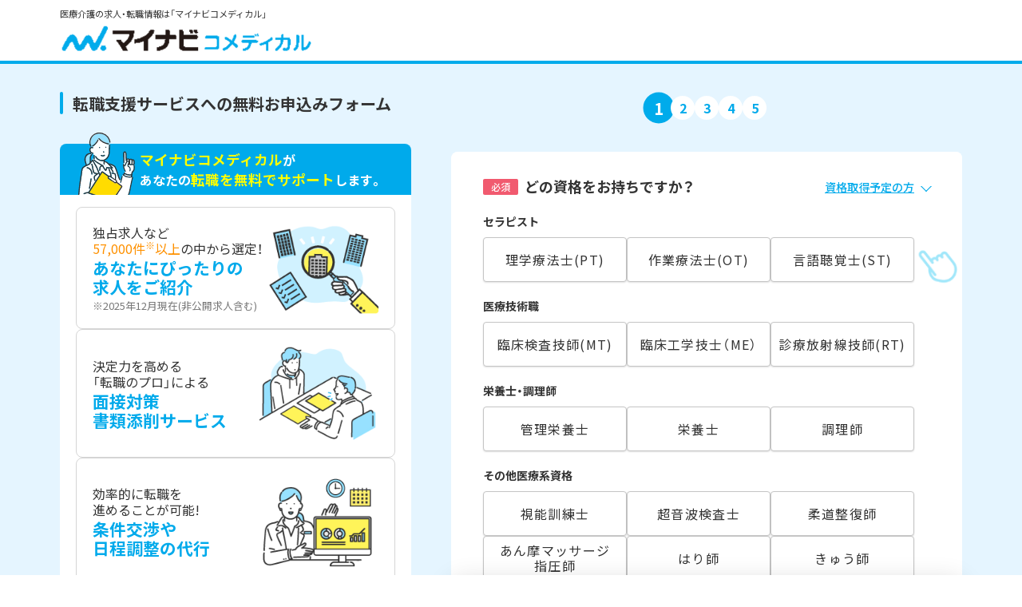

--- FILE ---
content_type: text/html; charset=UTF-8
request_url: https://co-medical.mynavi.jp/entry/?recruitno=9780066
body_size: 30708
content:
<!DOCTYPE html>
<html lang="ja">
<head>

	<meta charset="utf-8">
	<meta name="viewport" content="width=device-width, initial-scale=1.0,maximum-scale=1.0">

	<title>無料転職サポートへのお申し込み｜マイナビコメディカル</title>

	<link rel="canonical" href="https://co-medical.mynavi.jp/entry/">

	<!-- favicon_img -->
	<link rel="SHORTCUT ICON" href="/common/img/favicon.ico">

	<!-- reset_css -->
	<link href="/entry/css/reset.css" rel="stylesheet">
	<!-- entryform_CSS -->
	<link href="/entry/css/entryform.css" rel="stylesheet">

	<!-- loading -->
	<link href="/entry/css/loading.css" rel="stylesheet">

	<!-- Google font -->
	<link rel="preconnect" href="https://fonts.gstatic.com">
	<link href="https://fonts.googleapis.com/css2?family=Noto+Sans+JP:wght@300;400;500;700&display=swap" rel="stylesheet">
	<!-- Yaku Han JP font -->
	<link rel="stylesheet" href="https://cdn.jsdelivr.net/npm/yakuhanjp@3.4.1/dist/css/yakuhanjp.min.css">

	<!-- mailサジェスト関連 -->
	<link rel="stylesheet" href="//code.jquery.com/ui/1.12.1/themes/base/jquery-ui.css">
	<style>
	.ui-autocomplete {
		max-width: none;
		min-width: 300px;
		position: absolute;
		background: #fff;
		border: 1px solid #ccc;
		max-height: 200px;
		overflow-y: auto;
		overflow-x: hidden;
		z-index: 9999;
	}
	.ui-menu-item {
		padding: 8px 10px;
		font-size: 14px;
		border-bottom: 1px solid #eee;
		cursor: pointer;
	}
	.ui-menu-item:last-child {
		border-bottom: none;
	}
	.ui-menu .ui-menu-item-wrapper {
		padding: 0;
	}
	.ui-state-active,
	.ui-widget-content .ui-state-active {
		border: none;
		background: #f5f5f5;
		color: #333;
		margin: 0;
	}
	</style>

	<!-- jquery -->
	<script src="https://ajax.googleapis.com/ajax/libs/jquery/3.1.1/jquery.min.js"></script>
	<script type="text/javascript" src="/entry/js/jquery.mailcomplete.js"></script>
	<script src="https://code.jquery.com/ui/1.12.0/jquery-ui.min.js"></script>
	<script type="text/javascript" src="/common/js/yubinbango.js" defer></script>
	<script type="text/javascript" src="/entry/js/entryform.js" defer></script>

	<script type="text/javascript" src="/entry/js/ajaxzip3.js"></script>
	<script type="text/javascript" src="/entry/js/jquery.autoKana.js"></script>

	<!-- iryokaigo head_universal-->
<!-- Google Tag Manager -->
<script>(function(w,d,s,l,i){w[l]=w[l]||[];w[l].push({'gtm.start':
new Date().getTime(),event:'gtm.js'});var f=d.getElementsByTagName(s)[0],
j=d.createElement(s),dl=l!='dataLayer'?'&l='+l:'';j.async=true;j.src=
'https://www.googletagmanager.com/gtm.js?id='+i+dl;f.parentNode.insertBefore(j,f);
})(window,document,'script','dataLayer','GTM-W2WJ946');</script>
<!-- End Google Tag Manager -->

<script type="text/javascript" src="/common/js/set_utm_param.js?1757582300"></script>
	<!-- 確認ダイアログ -->
	<script type="text/javascript">
		window.onbeforeunload = function(e) {
		  e.returnValue = "本当にページを閉じますか？";
		}
	</script>

</head>

<body>

	<!-- Google Tag Manager (noscript) -->
<noscript><iframe src="https://www.googletagmanager.com/ns.html?id=GTM-W2WJ946"
height="0" width="0" style="display:none;visibility:hidden"></iframe></noscript>
<!-- End Google Tag Manager (noscript) -->	<div id="deqwas-collection-k" style="display:none"></div>

<div id="deqwas-k" style="display:none"></div>

<script type="text/javascript">

/*<![CDATA[*/

    var deqwas_k = { option: {} };

    deqwas_k.cid = 'iryokaigomynav';






    deqwas_k.cart_list = '';



    (function () {

        var script = document.createElement('script');

        script.src = (location.protocol == 'https:' ? 'https:' : 'http:') + '//kdex003.deqwas.net/iryokaigomynav/scripts/cart.js?noCache=' + (new Date()).getTime();

        script.type = 'text/javascript';

        script.defer = true;

        script.charset = 'UTF-8';

        document.getElementById('deqwas-k').appendChild(script);

    })();

/*]]>*/

</script>








	<header class="header">
		<p class="text">医療介護の求人・転職情報は「マイナビコメディカル」</p>
		<div class=logo>
			<img src="/entry/img/logo.png" alt="マイナビコメディカル" class="js-mynavi-container">
      <img src="/entry/img/RLlogo.svg" alt="マイナビコメディカル × Rehatech Links" class="js-RL-container is-hidden RL-logo">
		</div>
		<h1>転職支援サービスへの無料お申込みフォーム</h1>
		<div class="eflink-sp sp">
			<a href="/invitation/" target="_blank">友人・知人のご紹介を受けた方はこちら</a>
		</div>
	</header>

	<div id="horizonarl-wrap" class="horizonal sec1">

		
		<div class="main-container">
			<div class="inner">

				<div class="main_wrapper">

					<nav class="prog-container">
						<div class="inner">
							<ul class="nav-ul">
								<li class="nav-li">1</li>
								<li class="nav-li">2</li>
								<li class="nav-li">3</li>
								<li class="nav-li">4</li>
								<li class="nav-li">5</li>
							</ul>
						</div>
					</nav>

					<div class="info-container">

						<!-- ▼問い合わせ求人 -->
												<!-- ▲問い合わせ求人 -->
						<!-- ▼お知らせ文言 -->
						<div class="info-item announce sec1">
							<div class="inner">
								<div class="img">
									<img src="/entry/img/info_chara01.svg" alt="">
								</div>
								<div class="text">
									<p>サイトをご覧いただきありがとうございます。<br>
										<strong>ご希望にマッチした求人を紹介</strong>するため、<br class="sp"><strong><span>1分で完了する質問</strong>をさせていただきます！</p>
								</div>
							</div>
						</div>
						<!-- ▲お知らせ文言 -->

						<!-- ▼お知らせ文言2 -->
						<div class="info-item announce02 sec3 sec4 sec5">
							<div class="inner">
								<p>現在の職場に情報が伝わることは<br class="sp">一切ありませんのでご安心ください。</p>
							</div>
						</div>
						<!-- ▲お知らせ文言2 -->

					</div>
					
<main class="main">

  <!-- インジケーター -->
  <div class="navigate_hand">
    <img src="/entry/img/cursor.png" alt="インジケーター">
  </div>

  <form method="post" class="entry-form h-adr" name="form">

    <input type="hidden" name="recruitno" value="9780066">
    <input type="hidden" name="inquiry" value="">
    <input type="hidden" name="genre" value="57">
    <input type="hidden" name="form_class" value="">
    <input type="hidden" name="cmt_default" value="">
    <input type="hidden" name="hanyo" value="b">
    <input type="hidden" name="naiyo1" value="">
    <input type="hidden" name="naiyo2" value="">
    <input type="hidden" name="naiyo3" value="">
    <input type="hidden" name="naiyo4" value="">
    <input type="hidden" name="naiyo5" value="">
    <input type="hidden" name="naiyo6" value="">
    <input type="hidden" name="nomei" value="1">
    <input type="hidden" name="token" value="eaca29e0ec664edeb6c5516029e8ec29916ec175" />
    <input type="hidden" name="tmp_x" id="tmp_x" value="1" />

    <section class="sec" id="sec1">
      <div>
        <ul class="entry-form__list">
          <div class="h2">
            <span class="required">必須</span>
            <h2>どの資格をお持ちですか？</h2>
            <a class="anker-link" href="#unacquired">資格取得予定の方</a>
          </div>
          <li class="entry-form__list__item" id="license">
            <div class="h3">
              <h3>セラピスト</h3>
            </div>
            <ul class="select-list">
                            <li class="select__item">
                <input type="checkbox" name="q_form_qualification[]" value="320" id="shikaku_01_1" data-label="" data-target="" data-type="">
                <label for="shikaku_01_1" class="checkbox" />理学療法士(PT)</label>
              </li>
                            <li class="select__item">
                <input type="checkbox" name="q_form_qualification[]" value="330" id="shikaku_01_2" data-label="" data-target="" data-type="">
                <label for="shikaku_01_2" class="checkbox" />作業療法士(OT)</label>
              </li>
                            <li class="select__item">
                <input type="checkbox" name="q_form_qualification[]" value="350" id="shikaku_01_3" data-label="" data-target="" data-type="">
                <label for="shikaku_01_3" class="checkbox" />言語聴覚士(ST)</label>
              </li>
                          </ul>
          </li>
                    <li class="entry-form__list__item" id="license">
            <div class="h3">
              <h3>医療技術職</h3>
            </div>
            <ul class="select-list">
                            <li class="select__item">
                <input type="checkbox" name="q_form_qualification[]" value="300" id="shikaku_02_1" data-label="" data-target="" data-type="">
                <label for="shikaku_02_1" class="checkbox" />臨床検査技師(MT)</label>
              </li>
                            <li class="select__item">
                <input type="checkbox" name="q_form_qualification[]" value="310" id="shikaku_02_2" data-label="" data-target="" data-type="">
                <label for="shikaku_02_2" class="checkbox" />臨床工学技士（ME）</label>
              </li>
                            <li class="select__item">
                <input type="checkbox" name="q_form_qualification[]" value="460" id="shikaku_02_3" data-label="" data-target="" data-type="">
                <label for="shikaku_02_3" class="checkbox" />診療放射線技師(RT)</label>
              </li>
                          </ul>
          </li>
          <li class="entry-form__list__item" id="license">
            <div class="h3">
              <h3>栄養士・調理師</h3>
            </div>
            <ul class="select-list">
                            <li class="select__item">
                <input type="checkbox" name="q_form_qualification[]" value="470" id="shikaku_03_1" data-label="" data-target="" data-type="">
                <label for="shikaku_03_1" class="checkbox" />管理栄養士</label>
              </li>
                            <li class="select__item">
                <input type="checkbox" name="q_form_qualification[]" value="550" id="shikaku_03_2" data-label="" data-target="" data-type="">
                <label for="shikaku_03_2" class="checkbox" />栄養士</label>
              </li>
                            <li class="select__item">
                <input type="checkbox" name="q_form_qualification[]" value="710" id="shikaku_03_3" data-label="" data-target="" data-type="">
                <label for="shikaku_03_3" class="checkbox" />調理師</label>
              </li>
                          </ul>
          </li>
          <li class="entry-form__list__item" id="license">
            <div class="h3">
              <h3>その他医療系資格</h3>
            </div>
            <ul class="select-list">
                            <li class="select__item">
                <input type="checkbox" name="q_form_qualification[]" value="340" id="shikaku_04_1" data-label="" data-target="" data-type="">
                <label for="shikaku_04_1" class="checkbox" />
                  視能訓練士</label>
              </li>
                            <li class="select__item">
                <input type="checkbox" name="q_form_qualification[]" value="500" id="shikaku_04_2" data-label="" data-target="" data-type="">
                <label for="shikaku_04_2" class="checkbox" />
                  超音波検査士</label>
              </li>
                            <li class="select__item">
                <input type="checkbox" name="q_form_qualification[]" value="390" id="shikaku_04_3" data-label="" data-target="" data-type="">
                <label for="shikaku_04_3" class="checkbox" />
                  柔道整復師</label>
              </li>
                            <li class="select__item">
                <input type="checkbox" name="q_form_qualification[]" value="360" id="shikaku_04_4" data-label="" data-target="" data-type="">
                <label for="shikaku_04_4" class="checkbox" />
                  あん摩マッサージ<br>指圧師</label>
              </li>
                            <li class="select__item">
                <input type="checkbox" name="q_form_qualification[]" value="370" id="shikaku_04_5" data-label="" data-target="" data-type="">
                <label for="shikaku_04_5" class="checkbox" />
                  はり師</label>
              </li>
                            <li class="select__item">
                <input type="checkbox" name="q_form_qualification[]" value="380" id="shikaku_04_6" data-label="" data-target="" data-type="">
                <label for="shikaku_04_6" class="checkbox" />
                  きゅう師</label>
              </li>
                            <li class="select__item">
                <input type="checkbox" name="q_form_qualification[]" value="807" id="shikaku_04_7" data-label="" data-target="" data-type="">
                <label for="shikaku_04_7" class="checkbox" />
                  医療事務資格（民間）</label>
              </li>
                            <li class="select__item">
                <input type="checkbox" name="q_form_qualification[]" value="703" id="shikaku_04_8" data-label="" data-target="" data-type="">
                <label for="shikaku_04_8" class="checkbox" />
                  臨床<br>エンブリオロジスト</label>
              </li>
                            <li class="select__item">
                <input type="checkbox" name="q_form_qualification[]" value="702" id="shikaku_04_9" data-label="" data-target="" data-type="">
                <label for="shikaku_04_9" class="checkbox" />
                  生殖補助医療<br>胚培養士</label>
              </li>
                            <li class="select__item">
                <input type="checkbox" name="q_form_qualification[]" value="680" id="shikaku_04_10" data-label="" data-target="" data-type="">
                <label for="shikaku_04_10" class="checkbox" />
                  生殖補助医療管理<br>胚培養士</label>
              </li>
                            <li class="select__item">
                <input type="checkbox" name="q_form_qualification[]" value="530" id="shikaku_04_11" data-label="" data-target="" data-type="">
                <label for="shikaku_04_11" class="checkbox" />
                  その他資格</label>
              </li>
                          </ul>
          </li>
                    <li class="entry-form__list__item" id="unacquired">
            <div class="unacquired">
              <div class="h3">
                <h3>資格取得予定の方・学生の方はこちら</h3>
              </div>
              <ul class="select-list">
                <div class="h4">
                  <h4>取得予定の資格は？</h4>
                </div>
                <li class="select__item select selected">
                  <select name="q_form_qualification[]" class="pull_down_list" id="planned_license">
                    <option value="">取得予定の資格を選択</option>
                    <optgroup label="セラピスト（PT/OT/ST）">
                                            <option value="570">理学療法士(PT)</option>
                                            <option value="580">作業療法士(OT)</option>
                                            <option value="590">言語聴覚士(ST)</option>
                                          </optgroup>
                                        <optgroup label="医療技師（MT/ME/RT）">
                                            <option value="600">臨床検査技師(MT)</option>
                                            <option value="610">臨床工学技士(ME)</option>
                                            <option value="620">診療放射線技師(RT)</option>
                                          </optgroup>
                    <optgroup label="栄養士">
                                            <option value="640">管理栄養士</option>
                                            <option value="650">栄養士</option>
                                          </optgroup>
                    <optgroup label="その他医療系資格">
                                            <option value="630">視能訓練士</option>
                                            <option value="660">その他資格</option>
                                          </optgroup>
                                      </select>
                </li>
              </ul>
              <ul class="select-list acc-container" id="qualification_expectation">
                <div class="h4">
                  <span class="required">必須</span>
                  <h4>資格の取得予定年は？</h4>
                </div>
                                  <li class="select__item" id="graduation_year_1">
                    <input type="checkbox" class="year_checkbox" name="q_graduation_year_phc[]" value="2026" id="year_1" data-label="" data-target="" data-type="">
                    <label for="year_1" class="checkbox">2026年</label>
                  </li>
                                  <li class="select__item" id="graduation_year_2">
                    <input type="checkbox" class="year_checkbox" name="q_graduation_year_phc[]" value="2027" id="year_2" data-label="" data-target="" data-type="">
                    <label for="year_2" class="checkbox">2027年</label>
                  </li>
                                  <li class="select__item" id="graduation_year_3">
                    <input type="checkbox" class="year_checkbox" name="q_graduation_year_phc[]" value="2028" id="year_3" data-label="" data-target="" data-type="">
                    <label for="year_3" class="checkbox">2028年</label>
                  </li>
                                <li class="text__item">
                  <p>3月</p>
                </li>
                <p class="error-message">資格の取得予定年を選択してください</p>
              </ul>
            </div>
          </li>
        </ul>
      </div>

      <!-- ボタンエリア -->
      <div class="btn_area" id="btnBlock">
        <div class="inner">
          <div class="btn01">
            <input type="submit" value="次へ進む" id="next_button1">
          </div>
        </div>
      </div>

      <!-- footer_registration -->
      <div class="footer_registration sec1" id="formBtn">
        <div class="submit__button">
          <input type="submit" value="次へ進む" id="footer_next_button">
        </div>
      </div>

    </section>

    <section class="sec" id="sec2">
      <div>
        <ul class="entry-form__list">
          <div class="h2">
            <span class="required">必須</span>
            <h2>ご希望の働き方を教えてください</h2>
          </div>
          <li class="entry-form__list__item">
            <ul class="select-list" id="select-hope-employment">
                            <li class="select__item" id="employment">
                <input type="checkbox" name="q_form_employment[]" value="34" id="work01" data-label="" data-target="" data-type="" checked>
                <label for="work01" class="checkbox">
                  常勤 (正社員) </label>
              </li>
                            <li class="select__item" id="employment">
                <input type="checkbox" name="q_form_employment[]" value="35" id="work02" data-label="" data-target="" data-type="" >
                <label for="work02" class="checkbox">
                  非常勤 (扶養内) </label>
              </li>
                            <li class="select__item" id="employment">
                <input type="checkbox" name="q_form_employment[]" value="36" id="work03" data-label="" data-target="" data-type="" >
                <label for="work03" class="checkbox">
                  非常勤 (扶養外) </label>
              </li>
                            <li class="select__item" id="employment">
                <input type="checkbox" name="q_form_employment[]" value="37" id="work04" data-label="" data-target="" data-type="" >
                <label for="work04" class="checkbox">
                  こだわらない</label>
              </li>
                            <p class="error-message" id="error-hope-employment">ご希望の働き方を選択してください</p>
            </ul>
          </li>
        </ul>
        <ul class="entry-form__list">
          <div class="h2" id="hope_season">
            <span class="required">必須</span>
            <h2>転職するならいつ頃が理想ですか？</h2>
          </div>
          <li class="entry-form__list__item">
            <ul class="select-list" id="select-hope-season">
                          <li class="select__item speed" id="hope_season">
                <input type="checkbox" class="season_checkbox" name="q_form_hope_season[]" value="170" id="speed01" data-label="" data-target="" data-type="">
                <label for="speed01" class="season_checkbox_lbl">1ヶ月以内</label>
              </li>
                          <li class="select__item speed" id="hope_season">
                <input type="checkbox" class="season_checkbox" name="q_form_hope_season[]" value="180" id="speed02" data-label="" data-target="" data-type="" checked>
                <label for="speed02" class="season_checkbox_lbl">3ヶ月以内</label>
              </li>
                          <li class="select__item speed" id="hope_season">
                <input type="checkbox" class="season_checkbox" name="q_form_hope_season[]" value="190" id="speed03" data-label="" data-target="" data-type="">
                <label for="speed03" class="season_checkbox_lbl">6ヶ月以内</label>
              </li>
                          <li class="select__item speed" id="hope_season">
                <input type="checkbox" class="season_checkbox" name="q_form_hope_season[]" value="200" id="speed04" data-label="" data-target="" data-type="">
                <label for="speed04" class="season_checkbox_lbl">6ヶ月より先</label>
              </li>
                          <li class="select__item speed" id="hope_season">
                <input type="checkbox" class="season_checkbox" name="q_form_hope_season[]" value="140" id="speed05" data-label="" data-target="" data-type="">
                <label for="speed05" class="season_checkbox_lbl">良いところが<br>有り次第</label>
              </li>
                          <li class="select__item speed" id="hope_season">
                <input type="checkbox" class="season_checkbox" name="q_form_hope_season[]" value="210" id="speed06" data-label="" data-target="" data-type="">
                <label for="speed06" class="season_checkbox_lbl">未定</label>
              </li>
                          <p class="error-message" id="error-hope-season">就業可能な時期を選択してください</p>
            </ul>
          </li>
        </ul>
      </div>

      <div class="message_area">
        <div class="message_area__img">
          <img src="/entry/img/message_chara01.png" alt="">
        </div>
        <div class="message_area__bubble">
          <div>ご希望条件に合わせて求人をご紹介します！<br>今なら<span>3ヶ月以内</span>の転職がおすすめです。</div>
        </div>
      </div>

      <!-- ボタンエリア -->
      <div class="btn_area" id="btnBlock">
        <div class="inner">
          <a href="javascript:void(0);" id="back_button1">前のステップに戻る</a>
            <div class="btn01">
            <input type="submit" value="次へ進む" id="next_button2">
          </div>
        </div>
      </div>

      <!-- footer_registration -->
      <div class="footer_registration sec2" id="formBtn">
        <div class="submit__button active">
          <input type="submit" value="次へ進む">
        </div>
      </div>

    </section>

    <section class="sec" id="sec3">
      <div>
        <ul class="entry-form__list">
          <div class="h2">
            <span class="required">必須</span>
            <h2>ご住所を教えてください</h2>
          </div>
          <span class="p-country-name" style="display:none;">Japan</span>
          <input type="hidden" name="q_form_address" id="q_form_address" class="p-locality p-street-address" />
          <input type="hidden" name="locality" id="locality" class="p-locality" />
          <li class="entry-form__list__item">
            <div class="h3">
              <span class="optional">任意</span>
              <h3>お住まいの郵便番号</h3>
            </div>
            <ul class="select-list">
              <span class="sub-bluetext">郵便番号を入力すると、都道府県と市区町村が自動入力されます</span>
              <li class="select__text__box address">
                <input type="text" name="zipcode" pattern="\d{3}-?\d{4}" maxlength="7" placeholder="1234567" id="zipcode" class="p-postal-code">
              </li>
            </ul>
          </li>
          <li class="entry-form__list__item">
            <div class="h3">
              <span class="required">必須</span>
              <h3>都道府県</h3>
            </div>
            <ul class="select-list">
              <li class="select__item select selected">
                <select name="q_form_pref_id" class="pull_down_list p-region-id" id="q_form_pref_id">
                  <option value="">都道府県を選択</option>
                                    <option value="1">北海道</option>
                                    <option value="2">青森県</option>
                                    <option value="3">岩手県</option>
                                    <option value="4">宮城県</option>
                                    <option value="5">秋田県</option>
                                    <option value="6">山形県</option>
                                    <option value="7">福島県</option>
                                    <option value="8">茨城県</option>
                                    <option value="9">栃木県</option>
                                    <option value="10">群馬県</option>
                                    <option value="11">埼玉県</option>
                                    <option value="12">千葉県</option>
                                    <option value="13">東京都</option>
                                    <option value="14">神奈川県</option>
                                    <option value="15">新潟県</option>
                                    <option value="16">富山県</option>
                                    <option value="17">石川県</option>
                                    <option value="18">福井県</option>
                                    <option value="19">山梨県</option>
                                    <option value="20">長野県</option>
                                    <option value="21">岐阜県</option>
                                    <option value="22">静岡県</option>
                                    <option value="23">愛知県</option>
                                    <option value="24">三重県</option>
                                    <option value="25">滋賀県</option>
                                    <option value="26">京都府</option>
                                    <option value="27">大阪府</option>
                                    <option value="28">兵庫県</option>
                                    <option value="29">奈良県</option>
                                    <option value="30">和歌山県</option>
                                    <option value="31">鳥取県</option>
                                    <option value="32">島根県</option>
                                    <option value="33">岡山県</option>
                                    <option value="34">広島県</option>
                                    <option value="35">山口県</option>
                                    <option value="36">徳島県</option>
                                    <option value="37">香川県</option>
                                    <option value="38">愛媛県</option>
                                    <option value="39">高知県</option>
                                    <option value="40">福岡県</option>
                                    <option value="41">佐賀県</option>
                                    <option value="42">長崎県</option>
                                    <option value="43">熊本県</option>
                                    <option value="44">大分県</option>
                                    <option value="45">宮崎県</option>
                                    <option value="46">鹿児島県</option>
                                    <option value="47">沖縄県</option>
                                    <option value="99">海外</option>
                                  </select>
              </li>
            </ul>
          </li>
          <li class="entry-form__list__item">
            <div class="h3">
              <span class="required">必須</span>
              <h3>市区町村</h3>
            </div>
            <ul class="select-list">
              <li class="select__item select selected">
                <select name="q_form_locality" id="q_form_locality" class="pull_down_list ">
                </select>
              </li>
            </ul>
          </li>
        </ul>

        <ul class="entry-form__list">
          <div class="h2">
            <span class="required">必須</span>
            <h2>ご希望の勤務地を教えてください</h2>
          </div>
          <li class="entry-form__list__item">
            <ul class="select-list">
              <li class="checkbox__item" id="hope_place_same">
                <input type="checkbox" id="01-A" name="checkbox01">
                <div class="toggle">
                  <label for="01-A" class="checkbox01">上記と同じ都道府県を希望する</label>
                </div>
              </li>
              <li class="select__item select selected">
                <select name="hope_place_1" class="pull_down_list" id="hope_place_1">
                  <option value="">都道府県を選択</option>
                                  <option value="北海道">北海道</option>
                                  <option value="青森県">青森県</option>
                                  <option value="岩手県">岩手県</option>
                                  <option value="宮城県">宮城県</option>
                                  <option value="秋田県">秋田県</option>
                                  <option value="山形県">山形県</option>
                                  <option value="福島県">福島県</option>
                                  <option value="茨城県">茨城県</option>
                                  <option value="栃木県">栃木県</option>
                                  <option value="群馬県">群馬県</option>
                                  <option value="埼玉県">埼玉県</option>
                                  <option value="千葉県">千葉県</option>
                                  <option value="東京都">東京都</option>
                                  <option value="神奈川県">神奈川県</option>
                                  <option value="新潟県">新潟県</option>
                                  <option value="富山県">富山県</option>
                                  <option value="石川県">石川県</option>
                                  <option value="福井県">福井県</option>
                                  <option value="山梨県">山梨県</option>
                                  <option value="長野県">長野県</option>
                                  <option value="岐阜県">岐阜県</option>
                                  <option value="静岡県">静岡県</option>
                                  <option value="愛知県">愛知県</option>
                                  <option value="三重県">三重県</option>
                                  <option value="滋賀県">滋賀県</option>
                                  <option value="京都府">京都府</option>
                                  <option value="大阪府">大阪府</option>
                                  <option value="兵庫県">兵庫県</option>
                                  <option value="奈良県">奈良県</option>
                                  <option value="和歌山県">和歌山県</option>
                                  <option value="鳥取県">鳥取県</option>
                                  <option value="島根県">島根県</option>
                                  <option value="岡山県">岡山県</option>
                                  <option value="広島県">広島県</option>
                                  <option value="山口県">山口県</option>
                                  <option value="徳島県">徳島県</option>
                                  <option value="香川県">香川県</option>
                                  <option value="愛媛県">愛媛県</option>
                                  <option value="高知県">高知県</option>
                                  <option value="福岡県">福岡県</option>
                                  <option value="佐賀県">佐賀県</option>
                                  <option value="長崎県">長崎県</option>
                                  <option value="熊本県">熊本県</option>
                                  <option value="大分県">大分県</option>
                                  <option value="宮崎県">宮崎県</option>
                                  <option value="鹿児島県">鹿児島県</option>
                                  <option value="沖縄県">沖縄県</option>
                                  <option value="海外">海外</option>
                                </select>
              </li>
            </ul>
          </li>
        </ul>
      </div>

      <!-- ボタンエリア -->
      <div class="btn_area" id="btnBlock">
        <div class="inner">
          <a href="javascript:void(0);" id="back_button2">前のステップに戻る</a>
          <div class="btn01">
            <input type="submit" value="次へ進む" id="next_button3">
          </div>
        </div>
      </div>

      <!-- footer_registration -->
      <div class="footer_registration sec3" id="formBtn">
        <div class="submit__button active">
          <input type="submit" value="次へ進む">
        </div>
      </div>

    </section>

    <section class="sec" id="sec4">
      <div>
        <ul class="entry-form__list">
          <div class="h2">
            <span class="required">必須</span>
            <h2>お名前を教えてください</h2>
          </div>
          <li class="entry-form__list__item">
            <div class="h3">
              <h3>お名前（全角）</h3>
            </div>
            <ul class="select-list" id="sei">
              <li class="select__text__box">
                <input type="text" name="q_form_sei" placeholder="例：毎日舞衣子" /*pattern="[^\x20-\x7E]*"*/ maxlength="25" id="q_form_sei" value="" class=""  autocomplete="nope" />
                <p class="error-message">お名前（全角）を入力してください</p>
              </li>
            </ul>
          </li>
          <li class="entry-form__list__item">
            <div class="h3">
              <h3>フリガナ（全角）</h3>
            </div>
            <ul class="select-list" id="kana">
              <li class="select__text__box">
                <input type="text" name="q_form_seikana" placeholder="例：マイニチマイコ" /*pattern="[\u30A1-\u30F6]*"*/ maxlength="25" id="q_form_seikana" value="" class="" />
                <p class="error-message">フリガナ（全角）を入力してください</p>
              </li>
            </ul>
          </li>
        </ul>
        <ul class="entry-form__list show-check">
          <div class="h2">
            <span class="required">必須</span>
            <h2>生年月日を教えてください</h2>
          </div>
          <li class="entry-form__list__item">
            <ul class="select-list" id="birthdate">
              <li class="select__item birthdate">
                <ul class="birthdate__container">
                  <li class="year">
                    <select name="q_form_birthday[]" class="pull_down_list" id="q_form_birthday_1">
                      <option value="">西暦</option>
                                            <option value="2010">2010</option>
                                            <option value="2009">2009</option>
                                            <option value="2008">2008</option>
                                            <option value="2007">2007</option>
                                            <option value="2006">2006</option>
                                            <option value="2005">2005</option>
                                            <option value="2004">2004</option>
                                            <option value="2003">2003</option>
                                            <option value="2002">2002</option>
                                            <option value="2001">2001</option>
                                            <option value="2000">2000</option>
                                            <option value="1999">1999</option>
                                            <option value="1998">1998</option>
                                            <option value="1997">1997</option>
                                            <option value="1996">1996</option>
                                            <option value="1995">1995</option>
                                            <option value="1994">1994</option>
                                            <option value="1993">1993</option>
                                            <option value="1992">1992</option>
                                            <option value="1991">1991</option>
                                            <option value="1990">1990</option>
                                            <option value="1989">1989</option>
                                            <option value="1988">1988</option>
                                            <option value="1987">1987</option>
                                            <option value="1986">1986</option>
                                            <option value="1985">1985</option>
                                            <option value="1984">1984</option>
                                            <option value="1983">1983</option>
                                            <option value="1982">1982</option>
                                            <option value="1981">1981</option>
                                            <option value="1980">1980</option>
                                            <option value="1979">1979</option>
                                            <option value="1978">1978</option>
                                            <option value="1977">1977</option>
                                            <option value="1976">1976</option>
                                            <option value="1975">1975</option>
                                            <option value="1974">1974</option>
                                            <option value="1973">1973</option>
                                            <option value="1972">1972</option>
                                            <option value="1971">1971</option>
                                            <option value="1970">1970</option>
                                            <option value="1969">1969</option>
                                            <option value="1968">1968</option>
                                            <option value="1967">1967</option>
                                            <option value="1966">1966</option>
                                            <option value="1965">1965</option>
                                            <option value="1964">1964</option>
                                            <option value="1963">1963</option>
                                            <option value="1962">1962</option>
                                            <option value="1961">1961</option>
                                            <option value="1960">1960</option>
                                            <option value="1959">1959</option>
                                            <option value="1958">1958</option>
                                            <option value="1957">1957</option>
                                            <option value="1956">1956</option>
                                            <option value="1955">1955</option>
                                          </select>
                  </li>
                  <li class="text">
                    <p>年</p>
                  </li>
                  <li class="month">
                    <select name="q_form_birthday[]" class="pull_down_list" id="q_form_birthday_2">
                                            <option value="1"
                      selected="selected"
                      >1</option>
                                            <option value="2"
                      >2</option>
                                            <option value="3"
                      >3</option>
                                            <option value="4"
                      >4</option>
                                            <option value="5"
                      >5</option>
                                            <option value="6"
                      >6</option>
                                            <option value="7"
                      >7</option>
                                            <option value="8"
                      >8</option>
                                            <option value="9"
                      >9</option>
                                            <option value="10"
                      >10</option>
                                            <option value="11"
                      >11</option>
                                            <option value="12"
                      >12</option>
                                          </select>
                  </li>
                  <li class="text">
                    <p>月</p>
                  </li>
                  <li class="date">
                    <select name="q_form_birthday[]" class="pull_down_list" id="q_form_birthday_3">
                                            <option value="1"
                      selected="selected"
                      >1</option>
                                            <option value="2"
                      >2</option>
                                            <option value="3"
                      >3</option>
                                            <option value="4"
                      >4</option>
                                            <option value="5"
                      >5</option>
                                            <option value="6"
                      >6</option>
                                            <option value="7"
                      >7</option>
                                            <option value="8"
                      >8</option>
                                            <option value="9"
                      >9</option>
                                            <option value="10"
                      >10</option>
                                            <option value="11"
                      >11</option>
                                            <option value="12"
                      >12</option>
                                            <option value="13"
                      >13</option>
                                            <option value="14"
                      >14</option>
                                            <option value="15"
                      >15</option>
                                            <option value="16"
                      >16</option>
                                            <option value="17"
                      >17</option>
                                            <option value="18"
                      >18</option>
                                            <option value="19"
                      >19</option>
                                            <option value="20"
                      >20</option>
                                            <option value="21"
                      >21</option>
                                            <option value="22"
                      >22</option>
                                            <option value="23"
                      >23</option>
                                            <option value="24"
                      >24</option>
                                            <option value="25"
                      >25</option>
                                            <option value="26"
                      >26</option>
                                            <option value="27"
                      >27</option>
                                            <option value="28"
                      >28</option>
                                            <option value="29"
                      >29</option>
                                            <option value="30"
                      >30</option>
                                            <option value="31"
                      >31</option>
                                          </select>
                  </li>
                  <li class="text">
                    <p>日</p>
                  </li>
                </ul>
              </li>
            </ul>
          </li>
        </ul>
      </div>

      <!-- ボタンエリア -->
      <div class="btn_area" id="btnBlock">
        <div class="inner">
          <a href="javascript:void(0);" id="back_button3">前のステップに戻る</a>
          <div class="btn01">
            <input type="submit" value="次へ進む" id="next_button4">
          </div>
        </div>
      </div>

      <!-- footer_registration -->
      <div class="footer_registration sec4" id="formBtn">
        <div class="submit__button active">
          <input type="submit" value="次へ進む">
        </div>
      </div>
    </section>

    <section class="sec" id="sec5">
      <div>
        <ul class="entry-form__list">
          <div class="h2">
            <span class="required">必須</span>
            <h2>ご連絡先を教えてください</h2>
          </div>
          <li class="entry-form__list__item">
            <div class="h3">
              <h3>電話番号</h3>
            </div>
            <ul class="select-list">
              <li class="select__text__box">
                <input type="text" name="q_form_tel1" value="" placeholder="例：09012345678" class="" id="q_form_tel1">
                <p class="error-message">電話番号を入力してください</p>
              </li>
            </ul>
          </li>
          <li class="entry-form__list__item">
            <div class="h3">
              <h3>メールアドレス</h3>
            </div>
            <ul class="select-list">
              <li class="select__text__box">
                <input type="text" name="q_form_mail" value="" placeholder="例：mail@mynavi-comedical.com" class="" id="q_form_mail">
                <p class="error-message">メールアドレスを入力してください</p>
              </li>
            </ul>
          </li>
        </ul>
        
        <!-- オファーメッセージ -->
				<div class="text-link_wrapper">

    <p class="checkbox-wrapper" style="cursor: pointer;">
        <input type="checkbox" id="offer_message_flag" name="offer_message_flag" value="1" style="cursor: pointer;" />
        <label for="offer_message_flag" style="cursor: pointer;">企業からのオファーメッセージを受け取る</label>
    </p>

    <p class="link-group-wrapper">
        <span class="link-group">
            <a href="/kiyaku/" target="_blank">利用規約</a>
            <span class="separator">|</span>
            <a href="/privacy/" target="_blank">個人情報の取り扱い</a>
        </span>
        <span class="link-group">
            <span class="separator separator-pc">|</span>
            <a href="https://mynavi-agent.jp/m/offer/" target="_blank">オファーサービスとは</a>
            <span class="separator">|</span>
            <a href="https://mynavi-agent.jp/privacy/m/kiyaku_offer.html" target="_blank">オファーサービス利用規約</a>
        </span>
    </p>

</div>      
      </div>

      <!-- ボタンエリア -->
      <div class="btn_area" id="btnBlock">
        <div class="inner">
          <a href="javascript:void(0);" id="back_button4">前のステップに戻る</a>
          <div class="btn03">
            <svg xmlns="http://www.w3.org/2000/svg" width="20.069" height="20.069" viewBox="0 0 20.069 20.069"><path d="M13.409,3.375A10.034,10.034,0,1,0,23.444,13.409,10.033,10.033,0,0,0,13.409,3.375Zm5.138,7.261L12.1,17.115h0a.871.871,0,0,1-.56.265.845.845,0,0,1-.564-.275l-2.7-2.7a.192.192,0,0,1,0-.275l.859-.859a.187.187,0,0,1,.27,0l2.142,2.142,5.886-5.929a.19.19,0,0,1,.135-.058h0a.175.175,0,0,1,.135.058l.844.873A.19.19,0,0,1,18.547,10.636Z" transform="translate(-3.375 -3.375)"/></svg>
            <input type="submit" value="同意して登録" id="register" class="register" disabled="true " onclick="window.onbeforeunload = null">
          </div>
        </div>
      </div>

      <!-- footer_registration -->
      <div class="footer_registration sec5" id="formBtn">
        <div class="submit__button register">
          <svg xmlns="http://www.w3.org/2000/svg" width="20.069" height="20.069" viewBox="0 0 20.069 20.069"><path d="M13.409,3.375A10.034,10.034,0,1,0,23.444,13.409,10.033,10.033,0,0,0,13.409,3.375Zm5.138,7.261L12.1,17.115h0a.871.871,0,0,1-.56.265.845.845,0,0,1-.564-.275l-2.7-2.7a.192.192,0,0,1,0-.275l.859-.859a.187.187,0,0,1,.27,0l2.142,2.142,5.886-5.929a.19.19,0,0,1,.135-.058h0a.175.175,0,0,1,.135.058l.844.873A.19.19,0,0,1,18.547,10.636Z" transform="translate(-3.375 -3.375)"/></svg>
          <input type="submit" value="同意して登録" id="register" class="register is-disabled" onclick="window.onbeforeunload = null">
        </div>
      </div>

    </section>

  </form>
</main>
<template id="pre-options-template"><select data-pre-options="0"><option value="">市区町村</option></select><select data-pre-options="1"><option value="">市区町村</option><option value="札幌市">札幌市</option><option value="札幌市中央区">札幌市中央区</option><option value="札幌市北区">札幌市北区</option><option value="札幌市東区">札幌市東区</option><option value="札幌市白石区">札幌市白石区</option><option value="札幌市豊平区">札幌市豊平区</option><option value="札幌市南区">札幌市南区</option><option value="札幌市西区">札幌市西区</option><option value="札幌市厚別区">札幌市厚別区</option><option value="札幌市手稲区">札幌市手稲区</option><option value="札幌市清田区">札幌市清田区</option><option value="函館市">函館市</option><option value="小樽市">小樽市</option><option value="旭川市">旭川市</option><option value="室蘭市">室蘭市</option><option value="釧路市">釧路市</option><option value="帯広市">帯広市</option><option value="北見市">北見市</option><option value="夕張市">夕張市</option><option value="岩見沢市">岩見沢市</option><option value="網走市">網走市</option><option value="留萌市">留萌市</option><option value="苫小牧市">苫小牧市</option><option value="稚内市">稚内市</option><option value="美唄市">美唄市</option><option value="芦別市">芦別市</option><option value="江別市">江別市</option><option value="赤平市">赤平市</option><option value="紋別市">紋別市</option><option value="士別市">士別市</option><option value="名寄市">名寄市</option><option value="三笠市">三笠市</option><option value="根室市">根室市</option><option value="千歳市">千歳市</option><option value="滝川市">滝川市</option><option value="砂川市">砂川市</option><option value="歌志内市">歌志内市</option><option value="深川市">深川市</option><option value="富良野市">富良野市</option><option value="登別市">登別市</option><option value="恵庭市">恵庭市</option><option value="伊達市">伊達市</option><option value="北広島市">北広島市</option><option value="石狩市">石狩市</option><option value="北斗市">北斗市</option><option value="石狩郡当別町">石狩郡当別町</option><option value="石狩郡新篠津村">石狩郡新篠津村</option><option value="松前郡松前町">松前郡松前町</option><option value="松前郡福島町">松前郡福島町</option><option value="上磯郡知内町">上磯郡知内町</option><option value="上磯郡木古内町">上磯郡木古内町</option><option value="亀田郡七飯町">亀田郡七飯町</option><option value="茅部郡鹿部町">茅部郡鹿部町</option><option value="茅部郡森町">茅部郡森町</option><option value="二海郡八雲町">二海郡八雲町</option><option value="山越郡長万部町">山越郡長万部町</option><option value="檜山郡江差町">檜山郡江差町</option><option value="檜山郡上ノ国町">檜山郡上ノ国町</option><option value="檜山郡厚沢部町">檜山郡厚沢部町</option><option value="爾志郡乙部町">爾志郡乙部町</option><option value="奥尻郡奥尻町">奥尻郡奥尻町</option><option value="瀬棚郡今金町">瀬棚郡今金町</option><option value="久遠郡せたな町">久遠郡せたな町</option><option value="島牧郡島牧村">島牧郡島牧村</option><option value="寿都郡寿都町">寿都郡寿都町</option><option value="寿都郡黒松内町">寿都郡黒松内町</option><option value="磯谷郡蘭越町">磯谷郡蘭越町</option><option value="虻田郡ニセコ町">虻田郡ニセコ町</option><option value="虻田郡真狩村">虻田郡真狩村</option><option value="虻田郡留寿都村">虻田郡留寿都村</option><option value="虻田郡喜茂別町">虻田郡喜茂別町</option><option value="虻田郡京極町">虻田郡京極町</option><option value="虻田郡倶知安町">虻田郡倶知安町</option><option value="岩内郡共和町">岩内郡共和町</option><option value="岩内郡岩内町">岩内郡岩内町</option><option value="古宇郡泊村">古宇郡泊村</option><option value="古宇郡神恵内村">古宇郡神恵内村</option><option value="積丹郡積丹町">積丹郡積丹町</option><option value="古平郡古平町">古平郡古平町</option><option value="余市郡仁木町">余市郡仁木町</option><option value="余市郡余市町">余市郡余市町</option><option value="余市郡赤井川村">余市郡赤井川村</option><option value="空知郡南幌町">空知郡南幌町</option><option value="空知郡奈井江町">空知郡奈井江町</option><option value="空知郡上砂川町">空知郡上砂川町</option><option value="夕張郡由仁町">夕張郡由仁町</option><option value="夕張郡長沼町">夕張郡長沼町</option><option value="夕張郡栗山町">夕張郡栗山町</option><option value="樺戸郡月形町">樺戸郡月形町</option><option value="樺戸郡浦臼町">樺戸郡浦臼町</option><option value="樺戸郡新十津川町">樺戸郡新十津川町</option><option value="雨竜郡妹背牛町">雨竜郡妹背牛町</option><option value="雨竜郡秩父別町">雨竜郡秩父別町</option><option value="雨竜郡雨竜町">雨竜郡雨竜町</option><option value="雨竜郡北竜町">雨竜郡北竜町</option><option value="雨竜郡沼田町">雨竜郡沼田町</option><option value="上川郡鷹栖町">上川郡鷹栖町</option><option value="上川郡東神楽町">上川郡東神楽町</option><option value="上川郡当麻町">上川郡当麻町</option><option value="上川郡比布町">上川郡比布町</option><option value="上川郡愛別町">上川郡愛別町</option><option value="上川郡上川町">上川郡上川町</option><option value="上川郡東川町">上川郡東川町</option><option value="上川郡美瑛町">上川郡美瑛町</option><option value="空知郡上富良野町">空知郡上富良野町</option><option value="空知郡中富良野町">空知郡中富良野町</option><option value="空知郡南富良野町">空知郡南富良野町</option><option value="勇払郡占冠村">勇払郡占冠村</option><option value="上川郡和寒町">上川郡和寒町</option><option value="上川郡剣淵町">上川郡剣淵町</option><option value="上川郡下川町">上川郡下川町</option><option value="中川郡美深町">中川郡美深町</option><option value="中川郡音威子府村">中川郡音威子府村</option><option value="中川郡中川町">中川郡中川町</option><option value="雨竜郡幌加内町">雨竜郡幌加内町</option><option value="増毛郡増毛町">増毛郡増毛町</option><option value="留萌郡小平町">留萌郡小平町</option><option value="苫前郡苫前町">苫前郡苫前町</option><option value="苫前郡羽幌町">苫前郡羽幌町</option><option value="苫前郡初山別村">苫前郡初山別村</option><option value="天塩郡遠別町">天塩郡遠別町</option><option value="天塩郡天塩町">天塩郡天塩町</option><option value="宗谷郡猿払村">宗谷郡猿払村</option><option value="枝幸郡浜頓別町">枝幸郡浜頓別町</option><option value="枝幸郡中頓別町">枝幸郡中頓別町</option><option value="枝幸郡枝幸町">枝幸郡枝幸町</option><option value="天塩郡豊富町">天塩郡豊富町</option><option value="礼文郡礼文町">礼文郡礼文町</option><option value="利尻郡利尻町">利尻郡利尻町</option><option value="利尻郡利尻富士町">利尻郡利尻富士町</option><option value="天塩郡幌延町">天塩郡幌延町</option><option value="網走郡美幌町">網走郡美幌町</option><option value="網走郡津別町">網走郡津別町</option><option value="斜里郡斜里町">斜里郡斜里町</option><option value="斜里郡清里町">斜里郡清里町</option><option value="斜里郡小清水町">斜里郡小清水町</option><option value="常呂郡訓子府町">常呂郡訓子府町</option><option value="常呂郡置戸町">常呂郡置戸町</option><option value="常呂郡佐呂間町">常呂郡佐呂間町</option><option value="紋別郡遠軽町">紋別郡遠軽町</option><option value="紋別郡湧別町">紋別郡湧別町</option><option value="紋別郡滝上町">紋別郡滝上町</option><option value="紋別郡興部町">紋別郡興部町</option><option value="紋別郡西興部村">紋別郡西興部村</option><option value="紋別郡雄武町">紋別郡雄武町</option><option value="網走郡大空町">網走郡大空町</option><option value="虻田郡豊浦町">虻田郡豊浦町</option><option value="有珠郡壮瞥町">有珠郡壮瞥町</option><option value="白老郡白老町">白老郡白老町</option><option value="勇払郡厚真町">勇払郡厚真町</option><option value="虻田郡洞爺湖町">虻田郡洞爺湖町</option><option value="勇払郡安平町">勇払郡安平町</option><option value="勇払郡むかわ町">勇払郡むかわ町</option><option value="沙流郡日高町">沙流郡日高町</option><option value="沙流郡平取町">沙流郡平取町</option><option value="新冠郡新冠町">新冠郡新冠町</option><option value="浦河郡浦河町">浦河郡浦河町</option><option value="様似郡様似町">様似郡様似町</option><option value="幌泉郡えりも町">幌泉郡えりも町</option><option value="日高郡新ひだか町">日高郡新ひだか町</option><option value="河東郡音更町">河東郡音更町</option><option value="河東郡士幌町">河東郡士幌町</option><option value="河東郡上士幌町">河東郡上士幌町</option><option value="河東郡鹿追町">河東郡鹿追町</option><option value="上川郡新得町">上川郡新得町</option><option value="上川郡清水町">上川郡清水町</option><option value="河西郡芽室町">河西郡芽室町</option><option value="河西郡中札内村">河西郡中札内村</option><option value="河西郡更別村">河西郡更別村</option><option value="広尾郡大樹町">広尾郡大樹町</option><option value="広尾郡広尾町">広尾郡広尾町</option><option value="中川郡幕別町">中川郡幕別町</option><option value="中川郡池田町">中川郡池田町</option><option value="中川郡豊頃町">中川郡豊頃町</option><option value="中川郡本別町">中川郡本別町</option><option value="足寄郡足寄町">足寄郡足寄町</option><option value="足寄郡陸別町">足寄郡陸別町</option><option value="十勝郡浦幌町">十勝郡浦幌町</option><option value="釧路郡釧路町">釧路郡釧路町</option><option value="厚岸郡厚岸町">厚岸郡厚岸町</option><option value="厚岸郡浜中町">厚岸郡浜中町</option><option value="川上郡標茶町">川上郡標茶町</option><option value="川上郡弟子屈町">川上郡弟子屈町</option><option value="阿寒郡鶴居村">阿寒郡鶴居村</option><option value="白糠郡白糠町">白糠郡白糠町</option><option value="野付郡別海町">野付郡別海町</option><option value="標津郡中標津町">標津郡中標津町</option><option value="標津郡標津町">標津郡標津町</option><option value="目梨郡羅臼町">目梨郡羅臼町</option></select><select data-pre-options="2"><option value="">市区町村</option><option value="青森市">青森市</option><option value="弘前市">弘前市</option><option value="八戸市">八戸市</option><option value="黒石市">黒石市</option><option value="五所川原市">五所川原市</option><option value="十和田市">十和田市</option><option value="三沢市">三沢市</option><option value="むつ市">むつ市</option><option value="つがる市">つがる市</option><option value="平川市">平川市</option><option value="東津軽郡平内町">東津軽郡平内町</option><option value="東津軽郡今別町">東津軽郡今別町</option><option value="東津軽郡蓬田村">東津軽郡蓬田村</option><option value="東津軽郡外ヶ浜町">東津軽郡外ヶ浜町</option><option value="西津軽郡鰺ヶ沢町">西津軽郡鰺ヶ沢町</option><option value="西津軽郡深浦町">西津軽郡深浦町</option><option value="中津軽郡西目屋村">中津軽郡西目屋村</option><option value="南津軽郡藤崎町">南津軽郡藤崎町</option><option value="南津軽郡大鰐町">南津軽郡大鰐町</option><option value="南津軽郡田舎館村">南津軽郡田舎館村</option><option value="北津軽郡板柳町">北津軽郡板柳町</option><option value="北津軽郡鶴田町">北津軽郡鶴田町</option><option value="北津軽郡中泊町">北津軽郡中泊町</option><option value="上北郡野辺地町">上北郡野辺地町</option><option value="上北郡七戸町">上北郡七戸町</option><option value="上北郡六戸町">上北郡六戸町</option><option value="上北郡横浜町">上北郡横浜町</option><option value="上北郡東北町">上北郡東北町</option><option value="上北郡六ヶ所村">上北郡六ヶ所村</option><option value="上北郡おいらせ町">上北郡おいらせ町</option><option value="下北郡大間町">下北郡大間町</option><option value="下北郡東通村">下北郡東通村</option><option value="下北郡風間浦村">下北郡風間浦村</option><option value="下北郡佐井村">下北郡佐井村</option><option value="三戸郡三戸町">三戸郡三戸町</option><option value="三戸郡五戸町">三戸郡五戸町</option><option value="三戸郡田子町">三戸郡田子町</option><option value="三戸郡南部町">三戸郡南部町</option><option value="三戸郡階上町">三戸郡階上町</option><option value="三戸郡新郷村">三戸郡新郷村</option></select><select data-pre-options="3"><option value="">市区町村</option><option value="盛岡市">盛岡市</option><option value="宮古市">宮古市</option><option value="大船渡市">大船渡市</option><option value="花巻市">花巻市</option><option value="北上市">北上市</option><option value="久慈市">久慈市</option><option value="遠野市">遠野市</option><option value="一関市">一関市</option><option value="陸前高田市">陸前高田市</option><option value="釜石市">釜石市</option><option value="二戸市">二戸市</option><option value="八幡平市">八幡平市</option><option value="奥州市">奥州市</option><option value="岩手郡雫石町">岩手郡雫石町</option><option value="岩手郡葛巻町">岩手郡葛巻町</option><option value="岩手郡岩手町">岩手郡岩手町</option><option value="紫波郡紫波町">紫波郡紫波町</option><option value="紫波郡矢巾町">紫波郡矢巾町</option><option value="和賀郡西和賀町">和賀郡西和賀町</option><option value="胆沢郡金ケ崎町">胆沢郡金ケ崎町</option><option value="西磐井郡平泉町">西磐井郡平泉町</option><option value="気仙郡住田町">気仙郡住田町</option><option value="上閉伊郡大槌町">上閉伊郡大槌町</option><option value="下閉伊郡山田町">下閉伊郡山田町</option><option value="下閉伊郡岩泉町">下閉伊郡岩泉町</option><option value="下閉伊郡田野畑村">下閉伊郡田野畑村</option><option value="下閉伊郡普代村">下閉伊郡普代村</option><option value="九戸郡軽米町">九戸郡軽米町</option><option value="九戸郡野田村">九戸郡野田村</option><option value="九戸郡九戸村">九戸郡九戸村</option><option value="九戸郡洋野町">九戸郡洋野町</option><option value="二戸郡一戸町">二戸郡一戸町</option><option value="滝沢市">滝沢市</option></select><select data-pre-options="4"><option value="">市区町村</option><option value="仙台市">仙台市</option><option value="仙台市青葉区">仙台市青葉区</option><option value="仙台市宮城野区">仙台市宮城野区</option><option value="仙台市若林区">仙台市若林区</option><option value="仙台市太白区">仙台市太白区</option><option value="仙台市泉区">仙台市泉区</option><option value="石巻市">石巻市</option><option value="塩竈市">塩竈市</option><option value="気仙沼市">気仙沼市</option><option value="白石市">白石市</option><option value="名取市">名取市</option><option value="角田市">角田市</option><option value="多賀城市">多賀城市</option><option value="岩沼市">岩沼市</option><option value="登米市">登米市</option><option value="栗原市">栗原市</option><option value="東松島市">東松島市</option><option value="大崎市">大崎市</option><option value="刈田郡蔵王町">刈田郡蔵王町</option><option value="柴田郡大河原町">柴田郡大河原町</option><option value="柴田郡村田町">柴田郡村田町</option><option value="柴田郡柴田町">柴田郡柴田町</option><option value="柴田郡川崎町">柴田郡川崎町</option><option value="伊具郡丸森町">伊具郡丸森町</option><option value="亘理郡亘理町">亘理郡亘理町</option><option value="亘理郡山元町">亘理郡山元町</option><option value="宮城郡松島町">宮城郡松島町</option><option value="宮城郡七ヶ浜町">宮城郡七ヶ浜町</option><option value="宮城郡利府町">宮城郡利府町</option><option value="黒川郡大和町">黒川郡大和町</option><option value="黒川郡大郷町">黒川郡大郷町</option><option value="黒川郡大衡村">黒川郡大衡村</option><option value="加美郡色麻町">加美郡色麻町</option><option value="加美郡加美町">加美郡加美町</option><option value="遠田郡涌谷町">遠田郡涌谷町</option><option value="遠田郡美里町">遠田郡美里町</option><option value="牡鹿郡女川町">牡鹿郡女川町</option><option value="本吉郡南三陸町">本吉郡南三陸町</option><option value="富谷市">富谷市</option><option value="刈田郡七ヶ宿町">刈田郡七ヶ宿町</option></select><select data-pre-options="5"><option value="">市区町村</option><option value="秋田市">秋田市</option><option value="能代市">能代市</option><option value="横手市">横手市</option><option value="大館市">大館市</option><option value="男鹿市">男鹿市</option><option value="湯沢市">湯沢市</option><option value="鹿角市">鹿角市</option><option value="由利本荘市">由利本荘市</option><option value="潟上市">潟上市</option><option value="大仙市">大仙市</option><option value="北秋田市">北秋田市</option><option value="にかほ市">にかほ市</option><option value="仙北市">仙北市</option><option value="鹿角郡小坂町">鹿角郡小坂町</option><option value="北秋田郡上小阿仁村">北秋田郡上小阿仁村</option><option value="山本郡藤里町">山本郡藤里町</option><option value="山本郡三種町">山本郡三種町</option><option value="山本郡八峰町">山本郡八峰町</option><option value="南秋田郡五城目町">南秋田郡五城目町</option><option value="南秋田郡八郎潟町">南秋田郡八郎潟町</option><option value="南秋田郡井川町">南秋田郡井川町</option><option value="南秋田郡大潟村">南秋田郡大潟村</option><option value="仙北郡美郷町">仙北郡美郷町</option><option value="雄勝郡羽後町">雄勝郡羽後町</option><option value="雄勝郡東成瀬村">雄勝郡東成瀬村</option></select><select data-pre-options="6"><option value="">市区町村</option><option value="山形市">山形市</option><option value="米沢市">米沢市</option><option value="鶴岡市">鶴岡市</option><option value="酒田市">酒田市</option><option value="新庄市">新庄市</option><option value="寒河江市">寒河江市</option><option value="上山市">上山市</option><option value="村山市">村山市</option><option value="長井市">長井市</option><option value="天童市">天童市</option><option value="東根市">東根市</option><option value="尾花沢市">尾花沢市</option><option value="南陽市">南陽市</option><option value="東村山郡山辺町">東村山郡山辺町</option><option value="東村山郡中山町">東村山郡中山町</option><option value="西村山郡河北町">西村山郡河北町</option><option value="西村山郡西川町">西村山郡西川町</option><option value="西村山郡朝日町">西村山郡朝日町</option><option value="西村山郡大江町">西村山郡大江町</option><option value="北村山郡大石田町">北村山郡大石田町</option><option value="最上郡金山町">最上郡金山町</option><option value="最上郡最上町">最上郡最上町</option><option value="最上郡舟形町">最上郡舟形町</option><option value="最上郡真室川町">最上郡真室川町</option><option value="最上郡大蔵村">最上郡大蔵村</option><option value="最上郡鮭川村">最上郡鮭川村</option><option value="最上郡戸沢村">最上郡戸沢村</option><option value="東置賜郡高畠町">東置賜郡高畠町</option><option value="東置賜郡川西町">東置賜郡川西町</option><option value="西置賜郡小国町">西置賜郡小国町</option><option value="西置賜郡白鷹町">西置賜郡白鷹町</option><option value="西置賜郡飯豊町">西置賜郡飯豊町</option><option value="東田川郡三川町">東田川郡三川町</option><option value="東田川郡庄内町">東田川郡庄内町</option><option value="飽海郡遊佐町">飽海郡遊佐町</option></select><select data-pre-options="7"><option value="">市区町村</option><option value="福島市">福島市</option><option value="会津若松市">会津若松市</option><option value="郡山市">郡山市</option><option value="いわき市">いわき市</option><option value="白河市">白河市</option><option value="須賀川市">須賀川市</option><option value="喜多方市">喜多方市</option><option value="相馬市">相馬市</option><option value="二本松市">二本松市</option><option value="田村市">田村市</option><option value="南相馬市">南相馬市</option><option value="伊達市">伊達市</option><option value="本宮市">本宮市</option><option value="伊達郡桑折町">伊達郡桑折町</option><option value="伊達郡国見町">伊達郡国見町</option><option value="伊達郡川俣町">伊達郡川俣町</option><option value="安達郡大玉村">安達郡大玉村</option><option value="岩瀬郡鏡石町">岩瀬郡鏡石町</option><option value="岩瀬郡天栄村">岩瀬郡天栄村</option><option value="南会津郡下郷町">南会津郡下郷町</option><option value="南会津郡檜枝岐村">南会津郡檜枝岐村</option><option value="南会津郡只見町">南会津郡只見町</option><option value="南会津郡南会津町">南会津郡南会津町</option><option value="耶麻郡北塩原村">耶麻郡北塩原村</option><option value="耶麻郡西会津町">耶麻郡西会津町</option><option value="耶麻郡磐梯町">耶麻郡磐梯町</option><option value="耶麻郡猪苗代町">耶麻郡猪苗代町</option><option value="河沼郡会津坂下町">河沼郡会津坂下町</option><option value="河沼郡湯川村">河沼郡湯川村</option><option value="河沼郡柳津町">河沼郡柳津町</option><option value="大沼郡三島町">大沼郡三島町</option><option value="大沼郡金山町">大沼郡金山町</option><option value="大沼郡昭和村">大沼郡昭和村</option><option value="大沼郡会津美里町">大沼郡会津美里町</option><option value="西白河郡西郷村">西白河郡西郷村</option><option value="西白河郡泉崎村">西白河郡泉崎村</option><option value="西白河郡中島村">西白河郡中島村</option><option value="西白河郡矢吹町">西白河郡矢吹町</option><option value="東白川郡棚倉町">東白川郡棚倉町</option><option value="東白川郡矢祭町">東白川郡矢祭町</option><option value="東白川郡塙町">東白川郡塙町</option><option value="東白川郡鮫川村">東白川郡鮫川村</option><option value="石川郡石川町">石川郡石川町</option><option value="石川郡玉川村">石川郡玉川村</option><option value="石川郡平田村">石川郡平田村</option><option value="石川郡浅川町">石川郡浅川町</option><option value="石川郡古殿町">石川郡古殿町</option><option value="田村郡三春町">田村郡三春町</option><option value="田村郡小野町">田村郡小野町</option><option value="双葉郡広野町">双葉郡広野町</option><option value="双葉郡楢葉町">双葉郡楢葉町</option><option value="双葉郡富岡町">双葉郡富岡町</option><option value="双葉郡川内村">双葉郡川内村</option><option value="双葉郡大熊町">双葉郡大熊町</option><option value="双葉郡双葉町">双葉郡双葉町</option><option value="双葉郡浪江町">双葉郡浪江町</option><option value="双葉郡葛尾村">双葉郡葛尾村</option><option value="相馬郡新地町">相馬郡新地町</option><option value="相馬郡飯舘村">相馬郡飯舘村</option></select><select data-pre-options="8"><option value="">市区町村</option><option value="水戸市">水戸市</option><option value="日立市">日立市</option><option value="土浦市">土浦市</option><option value="古河市">古河市</option><option value="石岡市">石岡市</option><option value="結城市">結城市</option><option value="龍ケ崎市">龍ケ崎市</option><option value="下妻市">下妻市</option><option value="常総市">常総市</option><option value="常陸太田市">常陸太田市</option><option value="高萩市">高萩市</option><option value="北茨城市">北茨城市</option><option value="笠間市">笠間市</option><option value="取手市">取手市</option><option value="牛久市">牛久市</option><option value="つくば市">つくば市</option><option value="ひたちなか市">ひたちなか市</option><option value="鹿嶋市">鹿嶋市</option><option value="潮来市">潮来市</option><option value="守谷市">守谷市</option><option value="常陸大宮市">常陸大宮市</option><option value="那珂市">那珂市</option><option value="筑西市">筑西市</option><option value="坂東市">坂東市</option><option value="稲敷市">稲敷市</option><option value="かすみがうら市">かすみがうら市</option><option value="桜川市">桜川市</option><option value="神栖市">神栖市</option><option value="行方市">行方市</option><option value="鉾田市">鉾田市</option><option value="つくばみらい市">つくばみらい市</option><option value="小美玉市">小美玉市</option><option value="東茨城郡茨城町">東茨城郡茨城町</option><option value="東茨城郡大洗町">東茨城郡大洗町</option><option value="東茨城郡城里町">東茨城郡城里町</option><option value="那珂郡東海村">那珂郡東海村</option><option value="久慈郡大子町">久慈郡大子町</option><option value="稲敷郡美浦村">稲敷郡美浦村</option><option value="稲敷郡阿見町">稲敷郡阿見町</option><option value="稲敷郡河内町">稲敷郡河内町</option><option value="結城郡八千代町">結城郡八千代町</option><option value="猿島郡五霞町">猿島郡五霞町</option><option value="猿島郡境町">猿島郡境町</option><option value="北相馬郡利根町">北相馬郡利根町</option></select><select data-pre-options="9"><option value="">市区町村</option><option value="宇都宮市">宇都宮市</option><option value="足利市">足利市</option><option value="栃木市">栃木市</option><option value="佐野市">佐野市</option><option value="鹿沼市">鹿沼市</option><option value="日光市">日光市</option><option value="小山市">小山市</option><option value="真岡市">真岡市</option><option value="大田原市">大田原市</option><option value="矢板市">矢板市</option><option value="那須塩原市">那須塩原市</option><option value="さくら市">さくら市</option><option value="那須烏山市">那須烏山市</option><option value="下野市">下野市</option><option value="河内郡上三川町">河内郡上三川町</option><option value="芳賀郡益子町">芳賀郡益子町</option><option value="芳賀郡茂木町">芳賀郡茂木町</option><option value="芳賀郡市貝町">芳賀郡市貝町</option><option value="芳賀郡芳賀町">芳賀郡芳賀町</option><option value="下都賀郡壬生町">下都賀郡壬生町</option><option value="下都賀郡野木町">下都賀郡野木町</option><option value="塩谷郡塩谷町">塩谷郡塩谷町</option><option value="塩谷郡高根沢町">塩谷郡高根沢町</option><option value="那須郡那須町">那須郡那須町</option><option value="那須郡那珂川町">那須郡那珂川町</option></select><select data-pre-options="10"><option value="">市区町村</option><option value="前橋市">前橋市</option><option value="高崎市">高崎市</option><option value="桐生市">桐生市</option><option value="伊勢崎市">伊勢崎市</option><option value="太田市">太田市</option><option value="沼田市">沼田市</option><option value="館林市">館林市</option><option value="渋川市">渋川市</option><option value="藤岡市">藤岡市</option><option value="富岡市">富岡市</option><option value="安中市">安中市</option><option value="みどり市">みどり市</option><option value="富士見村">富士見村</option><option value="北群馬郡榛東村">北群馬郡榛東村</option><option value="北群馬郡吉岡町">北群馬郡吉岡町</option><option value="吉井町">吉井町</option><option value="多野郡上野村">多野郡上野村</option><option value="多野郡神流町">多野郡神流町</option><option value="甘楽郡下仁田町">甘楽郡下仁田町</option><option value="甘楽郡南牧村">甘楽郡南牧村</option><option value="甘楽郡甘楽町">甘楽郡甘楽町</option><option value="吾妻郡中之条町">吾妻郡中之条町</option><option value="吾妻郡長野原町">吾妻郡長野原町</option><option value="吾妻郡嬬恋村">吾妻郡嬬恋村</option><option value="吾妻郡草津町">吾妻郡草津町</option><option value="吾妻郡高山村">吾妻郡高山村</option><option value="吾妻郡東吾妻町">吾妻郡東吾妻町</option><option value="利根郡片品村">利根郡片品村</option><option value="利根郡川場村">利根郡川場村</option><option value="利根郡昭和村">利根郡昭和村</option><option value="利根郡みなかみ町">利根郡みなかみ町</option><option value="佐波郡玉村町">佐波郡玉村町</option><option value="邑楽郡板倉町">邑楽郡板倉町</option><option value="邑楽郡明和町">邑楽郡明和町</option><option value="邑楽郡千代田町">邑楽郡千代田町</option><option value="邑楽郡大泉町">邑楽郡大泉町</option><option value="邑楽郡邑楽町">邑楽郡邑楽町</option></select><select data-pre-options="11"><option value="">市区町村</option><option value="さいたま市">さいたま市</option><option value="さいたま市西区">さいたま市西区</option><option value="さいたま市北区">さいたま市北区</option><option value="さいたま市大宮区">さいたま市大宮区</option><option value="さいたま市見沼区">さいたま市見沼区</option><option value="さいたま市中央区">さいたま市中央区</option><option value="さいたま市桜区">さいたま市桜区</option><option value="さいたま市浦和区">さいたま市浦和区</option><option value="さいたま市南区">さいたま市南区</option><option value="さいたま市緑区">さいたま市緑区</option><option value="さいたま市岩槻区">さいたま市岩槻区</option><option value="川越市">川越市</option><option value="熊谷市">熊谷市</option><option value="川口市">川口市</option><option value="行田市">行田市</option><option value="秩父市">秩父市</option><option value="所沢市">所沢市</option><option value="飯能市">飯能市</option><option value="加須市">加須市</option><option value="本庄市">本庄市</option><option value="東松山市">東松山市</option><option value="春日部市">春日部市</option><option value="狭山市">狭山市</option><option value="羽生市">羽生市</option><option value="鴻巣市">鴻巣市</option><option value="深谷市">深谷市</option><option value="上尾市">上尾市</option><option value="草加市">草加市</option><option value="越谷市">越谷市</option><option value="蕨市">蕨市</option><option value="戸田市">戸田市</option><option value="入間市">入間市</option><option value="朝霞市">朝霞市</option><option value="志木市">志木市</option><option value="和光市">和光市</option><option value="新座市">新座市</option><option value="桶川市">桶川市</option><option value="久喜市">久喜市</option><option value="北本市">北本市</option><option value="八潮市">八潮市</option><option value="富士見市">富士見市</option><option value="三郷市">三郷市</option><option value="蓮田市">蓮田市</option><option value="坂戸市">坂戸市</option><option value="幸手市">幸手市</option><option value="鶴ヶ島市">鶴ヶ島市</option><option value="日高市">日高市</option><option value="吉川市">吉川市</option><option value="ふじみ野市">ふじみ野市</option><option value="白岡市">白岡市</option><option value="北足立郡伊奈町">北足立郡伊奈町</option><option value="入間郡三芳町">入間郡三芳町</option><option value="入間郡毛呂山町">入間郡毛呂山町</option><option value="入間郡越生町">入間郡越生町</option><option value="比企郡滑川町">比企郡滑川町</option><option value="比企郡嵐山町">比企郡嵐山町</option><option value="比企郡小川町">比企郡小川町</option><option value="比企郡川島町">比企郡川島町</option><option value="比企郡吉見町">比企郡吉見町</option><option value="比企郡鳩山町">比企郡鳩山町</option><option value="比企郡ときがわ町">比企郡ときがわ町</option><option value="秩父郡横瀬町">秩父郡横瀬町</option><option value="秩父郡皆野町">秩父郡皆野町</option><option value="秩父郡長瀞町">秩父郡長瀞町</option><option value="秩父郡小鹿野町">秩父郡小鹿野町</option><option value="秩父郡東秩父村">秩父郡東秩父村</option><option value="児玉郡美里町">児玉郡美里町</option><option value="児玉郡神川町">児玉郡神川町</option><option value="児玉郡上里町">児玉郡上里町</option><option value="大里郡寄居町">大里郡寄居町</option><option value="南埼玉郡宮代町">南埼玉郡宮代町</option><option value="北葛飾郡杉戸町">北葛飾郡杉戸町</option><option value="北葛飾郡松伏町">北葛飾郡松伏町</option></select><select data-pre-options="12"><option value="">市区町村</option><option value="千葉市">千葉市</option><option value="千葉市中央区">千葉市中央区</option><option value="千葉市花見川区">千葉市花見川区</option><option value="千葉市稲毛区">千葉市稲毛区</option><option value="千葉市若葉区">千葉市若葉区</option><option value="千葉市緑区">千葉市緑区</option><option value="千葉市美浜区">千葉市美浜区</option><option value="銚子市">銚子市</option><option value="市川市">市川市</option><option value="船橋市">船橋市</option><option value="館山市">館山市</option><option value="木更津市">木更津市</option><option value="松戸市">松戸市</option><option value="野田市">野田市</option><option value="茂原市">茂原市</option><option value="成田市">成田市</option><option value="佐倉市">佐倉市</option><option value="東金市">東金市</option><option value="旭市">旭市</option><option value="習志野市">習志野市</option><option value="柏市">柏市</option><option value="勝浦市">勝浦市</option><option value="市原市">市原市</option><option value="流山市">流山市</option><option value="八千代市">八千代市</option><option value="我孫子市">我孫子市</option><option value="鴨川市">鴨川市</option><option value="鎌ケ谷市">鎌ケ谷市</option><option value="君津市">君津市</option><option value="富津市">富津市</option><option value="浦安市">浦安市</option><option value="四街道市">四街道市</option><option value="袖ケ浦市">袖ケ浦市</option><option value="八街市">八街市</option><option value="印西市">印西市</option><option value="白井市">白井市</option><option value="富里市">富里市</option><option value="南房総市">南房総市</option><option value="匝瑳市">匝瑳市</option><option value="香取市">香取市</option><option value="山武市">山武市</option><option value="いすみ市">いすみ市</option><option value="印旛郡酒々井町">印旛郡酒々井町</option><option value="印旛郡栄町">印旛郡栄町</option><option value="香取郡神崎町">香取郡神崎町</option><option value="香取郡多古町">香取郡多古町</option><option value="香取郡東庄町">香取郡東庄町</option><option value="山武郡九十九里町">山武郡九十九里町</option><option value="山武郡芝山町">山武郡芝山町</option><option value="山武郡横芝光町">山武郡横芝光町</option><option value="長生郡一宮町">長生郡一宮町</option><option value="長生郡睦沢町">長生郡睦沢町</option><option value="長生郡長生村">長生郡長生村</option><option value="長生郡白子町">長生郡白子町</option><option value="長生郡長柄町">長生郡長柄町</option><option value="長生郡長南町">長生郡長南町</option><option value="夷隅郡大多喜町">夷隅郡大多喜町</option><option value="夷隅郡御宿町">夷隅郡御宿町</option><option value="安房郡鋸南町">安房郡鋸南町</option><option value="大網白里市">大網白里市</option></select><select data-pre-options="13"><option value="">市区町村</option><option value="千代田区">千代田区</option><option value="中央区">中央区</option><option value="港区">港区</option><option value="新宿区">新宿区</option><option value="文京区">文京区</option><option value="台東区">台東区</option><option value="墨田区">墨田区</option><option value="江東区">江東区</option><option value="品川区">品川区</option><option value="目黒区">目黒区</option><option value="大田区">大田区</option><option value="世田谷区">世田谷区</option><option value="渋谷区">渋谷区</option><option value="中野区">中野区</option><option value="杉並区">杉並区</option><option value="豊島区">豊島区</option><option value="北区">北区</option><option value="荒川区">荒川区</option><option value="板橋区">板橋区</option><option value="練馬区">練馬区</option><option value="足立区">足立区</option><option value="葛飾区">葛飾区</option><option value="江戸川区">江戸川区</option><option value="八王子市">八王子市</option><option value="立川市">立川市</option><option value="武蔵野市">武蔵野市</option><option value="三鷹市">三鷹市</option><option value="青梅市">青梅市</option><option value="府中市">府中市</option><option value="昭島市">昭島市</option><option value="調布市">調布市</option><option value="町田市">町田市</option><option value="小金井市">小金井市</option><option value="小平市">小平市</option><option value="日野市">日野市</option><option value="東村山市">東村山市</option><option value="国分寺市">国分寺市</option><option value="国立市">国立市</option><option value="福生市">福生市</option><option value="狛江市">狛江市</option><option value="東大和市">東大和市</option><option value="清瀬市">清瀬市</option><option value="東久留米市">東久留米市</option><option value="武蔵村山市">武蔵村山市</option><option value="多摩市">多摩市</option><option value="稲城市">稲城市</option><option value="羽村市">羽村市</option><option value="あきる野市">あきる野市</option><option value="西東京市">西東京市</option><option value="西多摩郡瑞穂町">西多摩郡瑞穂町</option><option value="西多摩郡日の出町">西多摩郡日の出町</option><option value="西多摩郡檜原村">西多摩郡檜原村</option><option value="西多摩郡奥多摩町">西多摩郡奥多摩町</option><option value="大島町">大島町</option><option value="利島村">利島村</option><option value="新島村">新島村</option><option value="神津島村">神津島村</option><option value="三宅村">三宅村</option><option value="御蔵島村">御蔵島村</option><option value="青ヶ島村">青ヶ島村</option><option value="小笠原村">小笠原村</option><option value="八丈島八丈町">八丈島八丈町</option></select><select data-pre-options="14"><option value="">市区町村</option><option value="横浜市">横浜市</option><option value="横浜市鶴見区">横浜市鶴見区</option><option value="横浜市神奈川区">横浜市神奈川区</option><option value="横浜市西区">横浜市西区</option><option value="横浜市中区">横浜市中区</option><option value="横浜市南区">横浜市南区</option><option value="横浜市保土ケ谷区">横浜市保土ケ谷区</option><option value="横浜市磯子区">横浜市磯子区</option><option value="横浜市金沢区">横浜市金沢区</option><option value="横浜市港北区">横浜市港北区</option><option value="横浜市戸塚区">横浜市戸塚区</option><option value="横浜市港南区">横浜市港南区</option><option value="横浜市旭区">横浜市旭区</option><option value="横浜市緑区">横浜市緑区</option><option value="横浜市瀬谷区">横浜市瀬谷区</option><option value="横浜市栄区">横浜市栄区</option><option value="横浜市泉区">横浜市泉区</option><option value="横浜市青葉区">横浜市青葉区</option><option value="横浜市都筑区">横浜市都筑区</option><option value="川崎市">川崎市</option><option value="川崎市川崎区">川崎市川崎区</option><option value="川崎市幸区">川崎市幸区</option><option value="川崎市中原区">川崎市中原区</option><option value="川崎市高津区">川崎市高津区</option><option value="川崎市多摩区">川崎市多摩区</option><option value="川崎市宮前区">川崎市宮前区</option><option value="川崎市麻生区">川崎市麻生区</option><option value="相模原市">相模原市</option><option value="相模原市緑区">相模原市緑区</option><option value="相模原市中央区">相模原市中央区</option><option value="相模原市南区">相模原市南区</option><option value="横須賀市">横須賀市</option><option value="平塚市">平塚市</option><option value="鎌倉市">鎌倉市</option><option value="藤沢市">藤沢市</option><option value="小田原市">小田原市</option><option value="茅ヶ崎市">茅ヶ崎市</option><option value="逗子市">逗子市</option><option value="三浦市">三浦市</option><option value="秦野市">秦野市</option><option value="厚木市">厚木市</option><option value="大和市">大和市</option><option value="伊勢原市">伊勢原市</option><option value="海老名市">海老名市</option><option value="座間市">座間市</option><option value="南足柄市">南足柄市</option><option value="綾瀬市">綾瀬市</option><option value="三浦郡葉山町">三浦郡葉山町</option><option value="高座郡寒川町">高座郡寒川町</option><option value="中郡大磯町">中郡大磯町</option><option value="中郡二宮町">中郡二宮町</option><option value="足柄上郡中井町">足柄上郡中井町</option><option value="足柄上郡大井町">足柄上郡大井町</option><option value="足柄上郡松田町">足柄上郡松田町</option><option value="足柄上郡山北町">足柄上郡山北町</option><option value="足柄上郡開成町">足柄上郡開成町</option><option value="足柄下郡箱根町">足柄下郡箱根町</option><option value="足柄下郡真鶴町">足柄下郡真鶴町</option><option value="足柄下郡湯河原町">足柄下郡湯河原町</option><option value="愛甲郡愛川町">愛甲郡愛川町</option><option value="愛甲郡清川村">愛甲郡清川村</option></select><select data-pre-options="15"><option value="">市区町村</option><option value="新潟市">新潟市</option><option value="新潟市北区">新潟市北区</option><option value="新潟市東区">新潟市東区</option><option value="新潟市中央区">新潟市中央区</option><option value="新潟市江南区">新潟市江南区</option><option value="新潟市秋葉区">新潟市秋葉区</option><option value="新潟市南区">新潟市南区</option><option value="新潟市西区">新潟市西区</option><option value="新潟市西蒲区">新潟市西蒲区</option><option value="長岡市">長岡市</option><option value="三条市">三条市</option><option value="柏崎市">柏崎市</option><option value="新発田市">新発田市</option><option value="小千谷市">小千谷市</option><option value="加茂市">加茂市</option><option value="十日町市">十日町市</option><option value="見附市">見附市</option><option value="村上市">村上市</option><option value="燕市">燕市</option><option value="糸魚川市">糸魚川市</option><option value="妙高市">妙高市</option><option value="五泉市">五泉市</option><option value="上越市">上越市</option><option value="阿賀野市">阿賀野市</option><option value="佐渡市">佐渡市</option><option value="魚沼市">魚沼市</option><option value="南魚沼市">南魚沼市</option><option value="胎内市">胎内市</option><option value="北蒲原郡聖籠町">北蒲原郡聖籠町</option><option value="西蒲原郡弥彦村">西蒲原郡弥彦村</option><option value="南蒲原郡田上町">南蒲原郡田上町</option><option value="東蒲原郡阿賀町">東蒲原郡阿賀町</option><option value="三島郡出雲崎町">三島郡出雲崎町</option><option value="南魚沼郡湯沢町">南魚沼郡湯沢町</option><option value="中魚沼郡津南町">中魚沼郡津南町</option><option value="刈羽郡刈羽村">刈羽郡刈羽村</option><option value="岩船郡関川村">岩船郡関川村</option><option value="岩船郡粟島浦村">岩船郡粟島浦村</option></select><select data-pre-options="16"><option value="">市区町村</option><option value="富山市">富山市</option><option value="高岡市">高岡市</option><option value="魚津市">魚津市</option><option value="氷見市">氷見市</option><option value="滑川市">滑川市</option><option value="黒部市">黒部市</option><option value="砺波市">砺波市</option><option value="小矢部市">小矢部市</option><option value="南砺市">南砺市</option><option value="射水市">射水市</option><option value="中新川郡舟橋村">中新川郡舟橋村</option><option value="中新川郡上市町">中新川郡上市町</option><option value="中新川郡立山町">中新川郡立山町</option><option value="下新川郡入善町">下新川郡入善町</option><option value="下新川郡朝日町">下新川郡朝日町</option></select><select data-pre-options="17"><option value="">市区町村</option><option value="金沢市">金沢市</option><option value="七尾市">七尾市</option><option value="小松市">小松市</option><option value="輪島市">輪島市</option><option value="珠洲市">珠洲市</option><option value="加賀市">加賀市</option><option value="羽咋市">羽咋市</option><option value="かほく市">かほく市</option><option value="白山市">白山市</option><option value="能美市">能美市</option><option value="野々市市">野々市市</option><option value="能美郡川北町">能美郡川北町</option><option value="河北郡津幡町">河北郡津幡町</option><option value="河北郡内灘町">河北郡内灘町</option><option value="羽咋郡志賀町">羽咋郡志賀町</option><option value="羽咋郡宝達志水町">羽咋郡宝達志水町</option><option value="鹿島郡中能登町">鹿島郡中能登町</option><option value="鳳珠郡穴水町">鳳珠郡穴水町</option><option value="鳳珠郡能登町">鳳珠郡能登町</option></select><select data-pre-options="18"><option value="">市区町村</option><option value="福井市">福井市</option><option value="敦賀市">敦賀市</option><option value="小浜市">小浜市</option><option value="大野市">大野市</option><option value="勝山市">勝山市</option><option value="鯖江市">鯖江市</option><option value="あわら市">あわら市</option><option value="越前市">越前市</option><option value="坂井市">坂井市</option><option value="吉田郡永平寺町">吉田郡永平寺町</option><option value="今立郡池田町">今立郡池田町</option><option value="南条郡南越前町">南条郡南越前町</option><option value="丹生郡越前町">丹生郡越前町</option><option value="三方郡美浜町">三方郡美浜町</option><option value="大飯郡高浜町">大飯郡高浜町</option><option value="大飯郡おおい町">大飯郡おおい町</option><option value="三方上中郡若狭町">三方上中郡若狭町</option></select><select data-pre-options="19"><option value="">市区町村</option><option value="甲府市">甲府市</option><option value="富士吉田市">富士吉田市</option><option value="都留市">都留市</option><option value="山梨市">山梨市</option><option value="大月市">大月市</option><option value="韮崎市">韮崎市</option><option value="南アルプス市">南アルプス市</option><option value="北杜市">北杜市</option><option value="甲斐市">甲斐市</option><option value="笛吹市">笛吹市</option><option value="上野原市">上野原市</option><option value="甲州市">甲州市</option><option value="中央市">中央市</option><option value="西八代郡市川三郷町">西八代郡市川三郷町</option><option value="南巨摩郡早川町">南巨摩郡早川町</option><option value="南巨摩郡身延町">南巨摩郡身延町</option><option value="南巨摩郡南部町">南巨摩郡南部町</option><option value="南巨摩郡富士川町">南巨摩郡富士川町</option><option value="中巨摩郡昭和町">中巨摩郡昭和町</option><option value="南都留郡道志村">南都留郡道志村</option><option value="南都留郡西桂町">南都留郡西桂町</option><option value="南都留郡忍野村">南都留郡忍野村</option><option value="南都留郡山中湖村">南都留郡山中湖村</option><option value="南都留郡鳴沢村">南都留郡鳴沢村</option><option value="南都留郡富士河口湖町">南都留郡富士河口湖町</option><option value="北都留郡小菅村">北都留郡小菅村</option><option value="北都留郡丹波山村">北都留郡丹波山村</option></select><select data-pre-options="20"><option value="">市区町村</option><option value="長野市">長野市</option><option value="松本市">松本市</option><option value="上田市">上田市</option><option value="岡谷市">岡谷市</option><option value="飯田市">飯田市</option><option value="諏訪市">諏訪市</option><option value="須坂市">須坂市</option><option value="小諸市">小諸市</option><option value="伊那市">伊那市</option><option value="駒ヶ根市">駒ヶ根市</option><option value="中野市">中野市</option><option value="大町市">大町市</option><option value="飯山市">飯山市</option><option value="茅野市">茅野市</option><option value="塩尻市">塩尻市</option><option value="佐久市">佐久市</option><option value="千曲市">千曲市</option><option value="東御市">東御市</option><option value="安曇野市">安曇野市</option><option value="南佐久郡小海町">南佐久郡小海町</option><option value="南佐久郡川上村">南佐久郡川上村</option><option value="南佐久郡南牧村">南佐久郡南牧村</option><option value="南佐久郡南相木村">南佐久郡南相木村</option><option value="南佐久郡北相木村">南佐久郡北相木村</option><option value="南佐久郡佐久穂町">南佐久郡佐久穂町</option><option value="北佐久郡軽井沢町">北佐久郡軽井沢町</option><option value="北佐久郡御代田町">北佐久郡御代田町</option><option value="北佐久郡立科町">北佐久郡立科町</option><option value="小県郡青木村">小県郡青木村</option><option value="小県郡長和町">小県郡長和町</option><option value="諏訪郡下諏訪町">諏訪郡下諏訪町</option><option value="諏訪郡富士見町">諏訪郡富士見町</option><option value="諏訪郡原村">諏訪郡原村</option><option value="上伊那郡辰野町">上伊那郡辰野町</option><option value="上伊那郡箕輪町">上伊那郡箕輪町</option><option value="上伊那郡飯島町">上伊那郡飯島町</option><option value="上伊那郡南箕輪村">上伊那郡南箕輪村</option><option value="上伊那郡中川村">上伊那郡中川村</option><option value="上伊那郡宮田村">上伊那郡宮田村</option><option value="下伊那郡松川町">下伊那郡松川町</option><option value="下伊那郡高森町">下伊那郡高森町</option><option value="下伊那郡阿南町">下伊那郡阿南町</option><option value="下伊那郡阿智村">下伊那郡阿智村</option><option value="下伊那郡平谷村">下伊那郡平谷村</option><option value="下伊那郡根羽村">下伊那郡根羽村</option><option value="下伊那郡下條村">下伊那郡下條村</option><option value="下伊那郡売木村">下伊那郡売木村</option><option value="下伊那郡天龍村">下伊那郡天龍村</option><option value="下伊那郡泰阜村">下伊那郡泰阜村</option><option value="下伊那郡喬木村">下伊那郡喬木村</option><option value="下伊那郡豊丘村">下伊那郡豊丘村</option><option value="下伊那郡大鹿村">下伊那郡大鹿村</option><option value="木曽郡上松町">木曽郡上松町</option><option value="木曽郡南木曽町">木曽郡南木曽町</option><option value="木曽郡木祖村">木曽郡木祖村</option><option value="木曽郡王滝村">木曽郡王滝村</option><option value="木曽郡大桑村">木曽郡大桑村</option><option value="木曽郡木曽町">木曽郡木曽町</option><option value="東筑摩郡麻績村">東筑摩郡麻績村</option><option value="東筑摩郡生坂村">東筑摩郡生坂村</option><option value="東筑摩郡山形村">東筑摩郡山形村</option><option value="東筑摩郡朝日村">東筑摩郡朝日村</option><option value="東筑摩郡筑北村">東筑摩郡筑北村</option><option value="北安曇郡池田町">北安曇郡池田町</option><option value="北安曇郡松川村">北安曇郡松川村</option><option value="北安曇郡白馬村">北安曇郡白馬村</option><option value="北安曇郡小谷村">北安曇郡小谷村</option><option value="埴科郡坂城町">埴科郡坂城町</option><option value="上高井郡小布施町">上高井郡小布施町</option><option value="上高井郡高山村">上高井郡高山村</option><option value="下高井郡山ノ内町">下高井郡山ノ内町</option><option value="下高井郡木島平村">下高井郡木島平村</option><option value="下高井郡野沢温泉村">下高井郡野沢温泉村</option><option value="上水内郡信濃町">上水内郡信濃町</option><option value="上水内郡小川村">上水内郡小川村</option><option value="上水内郡飯綱町">上水内郡飯綱町</option><option value="下水内郡栄村">下水内郡栄村</option></select><select data-pre-options="21"><option value="">市区町村</option><option value="岐阜市">岐阜市</option><option value="大垣市">大垣市</option><option value="高山市">高山市</option><option value="多治見市">多治見市</option><option value="関市">関市</option><option value="中津川市">中津川市</option><option value="美濃市">美濃市</option><option value="瑞浪市">瑞浪市</option><option value="羽島市">羽島市</option><option value="恵那市">恵那市</option><option value="美濃加茂市">美濃加茂市</option><option value="土岐市">土岐市</option><option value="各務原市">各務原市</option><option value="可児市">可児市</option><option value="山県市">山県市</option><option value="瑞穂市">瑞穂市</option><option value="飛騨市">飛騨市</option><option value="本巣市">本巣市</option><option value="郡上市">郡上市</option><option value="下呂市">下呂市</option><option value="海津市">海津市</option><option value="羽島郡岐南町">羽島郡岐南町</option><option value="羽島郡笠松町">羽島郡笠松町</option><option value="養老郡養老町">養老郡養老町</option><option value="不破郡垂井町">不破郡垂井町</option><option value="不破郡関ケ原町">不破郡関ケ原町</option><option value="安八郡神戸町">安八郡神戸町</option><option value="安八郡輪之内町">安八郡輪之内町</option><option value="安八郡安八町">安八郡安八町</option><option value="揖斐郡揖斐川町">揖斐郡揖斐川町</option><option value="揖斐郡大野町">揖斐郡大野町</option><option value="揖斐郡池田町">揖斐郡池田町</option><option value="本巣郡北方町">本巣郡北方町</option><option value="加茂郡坂祝町">加茂郡坂祝町</option><option value="加茂郡富加町">加茂郡富加町</option><option value="加茂郡川辺町">加茂郡川辺町</option><option value="加茂郡七宗町">加茂郡七宗町</option><option value="加茂郡八百津町">加茂郡八百津町</option><option value="加茂郡白川町">加茂郡白川町</option><option value="加茂郡東白川村">加茂郡東白川村</option><option value="可児郡御嵩町">可児郡御嵩町</option><option value="大野郡白川村">大野郡白川村</option></select><select data-pre-options="22"><option value="">市区町村</option><option value="静岡市">静岡市</option><option value="静岡市葵区">静岡市葵区</option><option value="静岡市駿河区">静岡市駿河区</option><option value="静岡市清水区">静岡市清水区</option><option value="浜松市">浜松市</option><option value="浜松市中央区">浜松市中央区</option><option value="浜松市浜名区">浜松市浜名区</option><option value="浜松市天竜区">浜松市天竜区</option><option value="沼津市">沼津市</option><option value="熱海市">熱海市</option><option value="三島市">三島市</option><option value="富士宮市">富士宮市</option><option value="伊東市">伊東市</option><option value="島田市">島田市</option><option value="富士市">富士市</option><option value="磐田市">磐田市</option><option value="焼津市">焼津市</option><option value="掛川市">掛川市</option><option value="藤枝市">藤枝市</option><option value="御殿場市">御殿場市</option><option value="袋井市">袋井市</option><option value="下田市">下田市</option><option value="裾野市">裾野市</option><option value="湖西市">湖西市</option><option value="伊豆市">伊豆市</option><option value="御前崎市">御前崎市</option><option value="菊川市">菊川市</option><option value="伊豆の国市">伊豆の国市</option><option value="牧之原市">牧之原市</option><option value="賀茂郡東伊豆町">賀茂郡東伊豆町</option><option value="賀茂郡河津町">賀茂郡河津町</option><option value="賀茂郡南伊豆町">賀茂郡南伊豆町</option><option value="賀茂郡松崎町">賀茂郡松崎町</option><option value="賀茂郡西伊豆町">賀茂郡西伊豆町</option><option value="田方郡函南町">田方郡函南町</option><option value="駿東郡清水町">駿東郡清水町</option><option value="駿東郡長泉町">駿東郡長泉町</option><option value="駿東郡小山町">駿東郡小山町</option><option value="榛原郡吉田町">榛原郡吉田町</option><option value="榛原郡川根本町">榛原郡川根本町</option><option value="周智郡森町">周智郡森町</option></select><select data-pre-options="23"><option value="">市区町村</option><option value="名古屋市">名古屋市</option><option value="名古屋市千種区">名古屋市千種区</option><option value="名古屋市東区">名古屋市東区</option><option value="名古屋市北区">名古屋市北区</option><option value="名古屋市西区">名古屋市西区</option><option value="名古屋市中村区">名古屋市中村区</option><option value="名古屋市中区">名古屋市中区</option><option value="名古屋市昭和区">名古屋市昭和区</option><option value="名古屋市瑞穂区">名古屋市瑞穂区</option><option value="名古屋市熱田区">名古屋市熱田区</option><option value="名古屋市中川区">名古屋市中川区</option><option value="名古屋市港区">名古屋市港区</option><option value="名古屋市南区">名古屋市南区</option><option value="名古屋市守山区">名古屋市守山区</option><option value="名古屋市緑区">名古屋市緑区</option><option value="名古屋市名東区">名古屋市名東区</option><option value="名古屋市天白区">名古屋市天白区</option><option value="豊橋市">豊橋市</option><option value="岡崎市">岡崎市</option><option value="一宮市">一宮市</option><option value="瀬戸市">瀬戸市</option><option value="半田市">半田市</option><option value="春日井市">春日井市</option><option value="豊川市">豊川市</option><option value="津島市">津島市</option><option value="碧南市">碧南市</option><option value="刈谷市">刈谷市</option><option value="豊田市">豊田市</option><option value="安城市">安城市</option><option value="西尾市">西尾市</option><option value="蒲郡市">蒲郡市</option><option value="犬山市">犬山市</option><option value="常滑市">常滑市</option><option value="江南市">江南市</option><option value="小牧市">小牧市</option><option value="稲沢市">稲沢市</option><option value="新城市">新城市</option><option value="東海市">東海市</option><option value="大府市">大府市</option><option value="知多市">知多市</option><option value="知立市">知立市</option><option value="尾張旭市">尾張旭市</option><option value="高浜市">高浜市</option><option value="岩倉市">岩倉市</option><option value="豊明市">豊明市</option><option value="日進市">日進市</option><option value="田原市">田原市</option><option value="愛西市">愛西市</option><option value="清須市">清須市</option><option value="北名古屋市">北名古屋市</option><option value="弥富市">弥富市</option><option value="みよし市">みよし市</option><option value="あま市">あま市</option><option value="長久手市">長久手市</option><option value="愛知郡東郷町">愛知郡東郷町</option><option value="西春日井郡豊山町">西春日井郡豊山町</option><option value="丹羽郡大口町">丹羽郡大口町</option><option value="丹羽郡扶桑町">丹羽郡扶桑町</option><option value="海部郡大治町">海部郡大治町</option><option value="海部郡蟹江町">海部郡蟹江町</option><option value="海部郡飛島村">海部郡飛島村</option><option value="知多郡阿久比町">知多郡阿久比町</option><option value="知多郡東浦町">知多郡東浦町</option><option value="知多郡南知多町">知多郡南知多町</option><option value="知多郡美浜町">知多郡美浜町</option><option value="知多郡武豊町">知多郡武豊町</option><option value="額田郡幸田町">額田郡幸田町</option><option value="北設楽郡設楽町">北設楽郡設楽町</option><option value="北設楽郡東栄町">北設楽郡東栄町</option><option value="北設楽郡豊根村">北設楽郡豊根村</option></select><select data-pre-options="24"><option value="">市区町村</option><option value="津市">津市</option><option value="四日市市">四日市市</option><option value="伊勢市">伊勢市</option><option value="松阪市">松阪市</option><option value="桑名市">桑名市</option><option value="鈴鹿市">鈴鹿市</option><option value="名張市">名張市</option><option value="尾鷲市">尾鷲市</option><option value="亀山市">亀山市</option><option value="鳥羽市">鳥羽市</option><option value="熊野市">熊野市</option><option value="いなべ市">いなべ市</option><option value="志摩市">志摩市</option><option value="伊賀市">伊賀市</option><option value="桑名郡木曽岬町">桑名郡木曽岬町</option><option value="員弁郡東員町">員弁郡東員町</option><option value="三重郡菰野町">三重郡菰野町</option><option value="三重郡朝日町">三重郡朝日町</option><option value="三重郡川越町">三重郡川越町</option><option value="多気郡多気町">多気郡多気町</option><option value="多気郡明和町">多気郡明和町</option><option value="多気郡大台町">多気郡大台町</option><option value="度会郡玉城町">度会郡玉城町</option><option value="度会郡度会町">度会郡度会町</option><option value="度会郡大紀町">度会郡大紀町</option><option value="度会郡南伊勢町">度会郡南伊勢町</option><option value="北牟婁郡紀北町">北牟婁郡紀北町</option><option value="南牟婁郡御浜町">南牟婁郡御浜町</option><option value="南牟婁郡紀宝町">南牟婁郡紀宝町</option></select><select data-pre-options="25"><option value="">市区町村</option><option value="大津市">大津市</option><option value="彦根市">彦根市</option><option value="長浜市">長浜市</option><option value="近江八幡市">近江八幡市</option><option value="草津市">草津市</option><option value="守山市">守山市</option><option value="栗東市">栗東市</option><option value="甲賀市">甲賀市</option><option value="野洲市">野洲市</option><option value="湖南市">湖南市</option><option value="高島市">高島市</option><option value="東近江市">東近江市</option><option value="米原市">米原市</option><option value="蒲生郡日野町">蒲生郡日野町</option><option value="蒲生郡竜王町">蒲生郡竜王町</option><option value="愛知郡愛荘町">愛知郡愛荘町</option><option value="犬上郡豊郷町">犬上郡豊郷町</option><option value="犬上郡甲良町">犬上郡甲良町</option><option value="犬上郡多賀町">犬上郡多賀町</option></select><select data-pre-options="26"><option value="">市区町村</option><option value="京都市">京都市</option><option value="京都市北区">京都市北区</option><option value="京都市上京区">京都市上京区</option><option value="京都市左京区">京都市左京区</option><option value="京都市中京区">京都市中京区</option><option value="京都市東山区">京都市東山区</option><option value="京都市下京区">京都市下京区</option><option value="京都市南区">京都市南区</option><option value="京都市右京区">京都市右京区</option><option value="京都市伏見区">京都市伏見区</option><option value="京都市山科区">京都市山科区</option><option value="京都市西京区">京都市西京区</option><option value="福知山市">福知山市</option><option value="舞鶴市">舞鶴市</option><option value="綾部市">綾部市</option><option value="宇治市">宇治市</option><option value="宮津市">宮津市</option><option value="亀岡市">亀岡市</option><option value="城陽市">城陽市</option><option value="向日市">向日市</option><option value="長岡京市">長岡京市</option><option value="八幡市">八幡市</option><option value="京田辺市">京田辺市</option><option value="京丹後市">京丹後市</option><option value="南丹市">南丹市</option><option value="木津川市">木津川市</option><option value="乙訓郡大山崎町">乙訓郡大山崎町</option><option value="久世郡久御山町">久世郡久御山町</option><option value="綴喜郡井手町">綴喜郡井手町</option><option value="綴喜郡宇治田原町">綴喜郡宇治田原町</option><option value="相楽郡笠置町">相楽郡笠置町</option><option value="相楽郡和束町">相楽郡和束町</option><option value="相楽郡精華町">相楽郡精華町</option><option value="相楽郡南山城村">相楽郡南山城村</option><option value="船井郡京丹波町">船井郡京丹波町</option><option value="与謝郡伊根町">与謝郡伊根町</option><option value="与謝郡与謝野町">与謝郡与謝野町</option></select><select data-pre-options="27"><option value="">市区町村</option><option value="大阪市">大阪市</option><option value="大阪市都島区">大阪市都島区</option><option value="大阪市福島区">大阪市福島区</option><option value="大阪市此花区">大阪市此花区</option><option value="大阪市西区">大阪市西区</option><option value="大阪市港区">大阪市港区</option><option value="大阪市大正区">大阪市大正区</option><option value="大阪市天王寺区">大阪市天王寺区</option><option value="大阪市浪速区">大阪市浪速区</option><option value="大阪市西淀川区">大阪市西淀川区</option><option value="大阪市東淀川区">大阪市東淀川区</option><option value="大阪市東成区">大阪市東成区</option><option value="大阪市生野区">大阪市生野区</option><option value="大阪市旭区">大阪市旭区</option><option value="大阪市城東区">大阪市城東区</option><option value="大阪市阿倍野区">大阪市阿倍野区</option><option value="大阪市住吉区">大阪市住吉区</option><option value="大阪市東住吉区">大阪市東住吉区</option><option value="大阪市西成区">大阪市西成区</option><option value="大阪市淀川区">大阪市淀川区</option><option value="大阪市鶴見区">大阪市鶴見区</option><option value="大阪市住之江区">大阪市住之江区</option><option value="大阪市平野区">大阪市平野区</option><option value="大阪市北区">大阪市北区</option><option value="大阪市中央区">大阪市中央区</option><option value="堺市">堺市</option><option value="堺市堺区">堺市堺区</option><option value="堺市中区">堺市中区</option><option value="堺市東区">堺市東区</option><option value="堺市西区">堺市西区</option><option value="堺市南区">堺市南区</option><option value="堺市北区">堺市北区</option><option value="堺市美原区">堺市美原区</option><option value="岸和田市">岸和田市</option><option value="豊中市">豊中市</option><option value="池田市">池田市</option><option value="吹田市">吹田市</option><option value="泉大津市">泉大津市</option><option value="高槻市">高槻市</option><option value="貝塚市">貝塚市</option><option value="守口市">守口市</option><option value="枚方市">枚方市</option><option value="茨木市">茨木市</option><option value="八尾市">八尾市</option><option value="泉佐野市">泉佐野市</option><option value="富田林市">富田林市</option><option value="寝屋川市">寝屋川市</option><option value="河内長野市">河内長野市</option><option value="松原市">松原市</option><option value="大東市">大東市</option><option value="和泉市">和泉市</option><option value="箕面市">箕面市</option><option value="柏原市">柏原市</option><option value="羽曳野市">羽曳野市</option><option value="門真市">門真市</option><option value="摂津市">摂津市</option><option value="高石市">高石市</option><option value="藤井寺市">藤井寺市</option><option value="東大阪市">東大阪市</option><option value="泉南市">泉南市</option><option value="四條畷市">四條畷市</option><option value="交野市">交野市</option><option value="大阪狭山市">大阪狭山市</option><option value="阪南市">阪南市</option><option value="三島郡島本町">三島郡島本町</option><option value="豊能郡豊能町">豊能郡豊能町</option><option value="豊能郡能勢町">豊能郡能勢町</option><option value="泉北郡忠岡町">泉北郡忠岡町</option><option value="泉南郡熊取町">泉南郡熊取町</option><option value="泉南郡田尻町">泉南郡田尻町</option><option value="泉南郡岬町">泉南郡岬町</option><option value="南河内郡太子町">南河内郡太子町</option><option value="南河内郡河南町">南河内郡河南町</option><option value="南河内郡千早赤阪村">南河内郡千早赤阪村</option></select><select data-pre-options="28"><option value="">市区町村</option><option value="神戸市">神戸市</option><option value="神戸市東灘区">神戸市東灘区</option><option value="神戸市灘区">神戸市灘区</option><option value="神戸市兵庫区">神戸市兵庫区</option><option value="神戸市長田区">神戸市長田区</option><option value="神戸市須磨区">神戸市須磨区</option><option value="神戸市垂水区">神戸市垂水区</option><option value="神戸市北区">神戸市北区</option><option value="神戸市中央区">神戸市中央区</option><option value="神戸市西区">神戸市西区</option><option value="姫路市">姫路市</option><option value="尼崎市">尼崎市</option><option value="明石市">明石市</option><option value="西宮市">西宮市</option><option value="洲本市">洲本市</option><option value="芦屋市">芦屋市</option><option value="伊丹市">伊丹市</option><option value="相生市">相生市</option><option value="豊岡市">豊岡市</option><option value="加古川市">加古川市</option><option value="赤穂市">赤穂市</option><option value="西脇市">西脇市</option><option value="宝塚市">宝塚市</option><option value="三木市">三木市</option><option value="高砂市">高砂市</option><option value="川西市">川西市</option><option value="小野市">小野市</option><option value="三田市">三田市</option><option value="加西市">加西市</option><option value="養父市">養父市</option><option value="丹波市">丹波市</option><option value="南あわじ市">南あわじ市</option><option value="朝来市">朝来市</option><option value="淡路市">淡路市</option><option value="宍粟市">宍粟市</option><option value="加東市">加東市</option><option value="たつの市">たつの市</option><option value="川辺郡猪名川町">川辺郡猪名川町</option><option value="多可郡多可町">多可郡多可町</option><option value="加古郡稲美町">加古郡稲美町</option><option value="加古郡播磨町">加古郡播磨町</option><option value="神崎郡市川町">神崎郡市川町</option><option value="神崎郡福崎町">神崎郡福崎町</option><option value="神崎郡神河町">神崎郡神河町</option><option value="揖保郡太子町">揖保郡太子町</option><option value="赤穂郡上郡町">赤穂郡上郡町</option><option value="佐用郡佐用町">佐用郡佐用町</option><option value="美方郡香美町">美方郡香美町</option><option value="美方郡新温泉町">美方郡新温泉町</option><option value="丹波篠山市">丹波篠山市</option></select><select data-pre-options="29"><option value="">市区町村</option><option value="奈良市">奈良市</option><option value="大和高田市">大和高田市</option><option value="大和郡山市">大和郡山市</option><option value="天理市">天理市</option><option value="橿原市">橿原市</option><option value="桜井市">桜井市</option><option value="五條市">五條市</option><option value="御所市">御所市</option><option value="生駒市">生駒市</option><option value="香芝市">香芝市</option><option value="葛城市">葛城市</option><option value="宇陀市">宇陀市</option><option value="山辺郡山添村">山辺郡山添村</option><option value="生駒郡平群町">生駒郡平群町</option><option value="生駒郡三郷町">生駒郡三郷町</option><option value="生駒郡斑鳩町">生駒郡斑鳩町</option><option value="生駒郡安堵町">生駒郡安堵町</option><option value="磯城郡川西町">磯城郡川西町</option><option value="磯城郡三宅町">磯城郡三宅町</option><option value="磯城郡田原本町">磯城郡田原本町</option><option value="宇陀郡曽爾村">宇陀郡曽爾村</option><option value="宇陀郡御杖村">宇陀郡御杖村</option><option value="高市郡高取町">高市郡高取町</option><option value="高市郡明日香村">高市郡明日香村</option><option value="北葛城郡上牧町">北葛城郡上牧町</option><option value="北葛城郡王寺町">北葛城郡王寺町</option><option value="北葛城郡広陵町">北葛城郡広陵町</option><option value="北葛城郡河合町">北葛城郡河合町</option><option value="吉野郡吉野町">吉野郡吉野町</option><option value="吉野郡大淀町">吉野郡大淀町</option><option value="吉野郡下市町">吉野郡下市町</option><option value="吉野郡黒滝村">吉野郡黒滝村</option><option value="吉野郡天川村">吉野郡天川村</option><option value="吉野郡野迫川村">吉野郡野迫川村</option><option value="吉野郡十津川村">吉野郡十津川村</option><option value="吉野郡下北山村">吉野郡下北山村</option><option value="吉野郡上北山村">吉野郡上北山村</option><option value="吉野郡川上村">吉野郡川上村</option><option value="吉野郡東吉野村">吉野郡東吉野村</option></select><select data-pre-options="30"><option value="">市区町村</option><option value="和歌山市">和歌山市</option><option value="海南市">海南市</option><option value="橋本市">橋本市</option><option value="有田市">有田市</option><option value="御坊市">御坊市</option><option value="田辺市">田辺市</option><option value="新宮市">新宮市</option><option value="紀の川市">紀の川市</option><option value="岩出市">岩出市</option><option value="海草郡紀美野町">海草郡紀美野町</option><option value="伊都郡かつらぎ町">伊都郡かつらぎ町</option><option value="伊都郡九度山町">伊都郡九度山町</option><option value="伊都郡高野町">伊都郡高野町</option><option value="有田郡湯浅町">有田郡湯浅町</option><option value="有田郡広川町">有田郡広川町</option><option value="有田郡有田川町">有田郡有田川町</option><option value="日高郡美浜町">日高郡美浜町</option><option value="日高郡日高町">日高郡日高町</option><option value="日高郡由良町">日高郡由良町</option><option value="日高郡印南町">日高郡印南町</option><option value="日高郡みなべ町">日高郡みなべ町</option><option value="日高郡日高川町">日高郡日高川町</option><option value="西牟婁郡白浜町">西牟婁郡白浜町</option><option value="西牟婁郡上富田町">西牟婁郡上富田町</option><option value="西牟婁郡すさみ町">西牟婁郡すさみ町</option><option value="東牟婁郡那智勝浦町">東牟婁郡那智勝浦町</option><option value="東牟婁郡太地町">東牟婁郡太地町</option><option value="東牟婁郡古座川町">東牟婁郡古座川町</option><option value="東牟婁郡北山村">東牟婁郡北山村</option><option value="東牟婁郡串本町">東牟婁郡串本町</option></select><select data-pre-options="31"><option value="">市区町村</option><option value="鳥取市">鳥取市</option><option value="米子市">米子市</option><option value="倉吉市">倉吉市</option><option value="境港市">境港市</option><option value="岩美郡岩美町">岩美郡岩美町</option><option value="八頭郡若桜町">八頭郡若桜町</option><option value="八頭郡智頭町">八頭郡智頭町</option><option value="八頭郡八頭町">八頭郡八頭町</option><option value="東伯郡三朝町">東伯郡三朝町</option><option value="東伯郡湯梨浜町">東伯郡湯梨浜町</option><option value="東伯郡琴浦町">東伯郡琴浦町</option><option value="東伯郡北栄町">東伯郡北栄町</option><option value="西伯郡日吉津村">西伯郡日吉津村</option><option value="西伯郡大山町">西伯郡大山町</option><option value="西伯郡南部町">西伯郡南部町</option><option value="西伯郡伯耆町">西伯郡伯耆町</option><option value="日野郡日南町">日野郡日南町</option><option value="日野郡日野町">日野郡日野町</option><option value="日野郡江府町">日野郡江府町</option></select><select data-pre-options="32"><option value="">市区町村</option><option value="松江市">松江市</option><option value="浜田市">浜田市</option><option value="出雲市">出雲市</option><option value="益田市">益田市</option><option value="大田市">大田市</option><option value="安来市">安来市</option><option value="江津市">江津市</option><option value="雲南市">雲南市</option><option value="仁多郡奥出雲町">仁多郡奥出雲町</option><option value="飯石郡飯南町">飯石郡飯南町</option><option value="邑智郡川本町">邑智郡川本町</option><option value="邑智郡美郷町">邑智郡美郷町</option><option value="邑智郡邑南町">邑智郡邑南町</option><option value="鹿足郡津和野町">鹿足郡津和野町</option><option value="鹿足郡吉賀町">鹿足郡吉賀町</option><option value="隠岐郡海士町">隠岐郡海士町</option><option value="隠岐郡西ノ島町">隠岐郡西ノ島町</option><option value="隠岐郡知夫村">隠岐郡知夫村</option><option value="隠岐郡隠岐の島町">隠岐郡隠岐の島町</option></select><select data-pre-options="33"><option value="">市区町村</option><option value="岡山市">岡山市</option><option value="岡山市北区">岡山市北区</option><option value="岡山市中区">岡山市中区</option><option value="岡山市東区">岡山市東区</option><option value="岡山市南区">岡山市南区</option><option value="倉敷市">倉敷市</option><option value="津山市">津山市</option><option value="玉野市">玉野市</option><option value="笠岡市">笠岡市</option><option value="井原市">井原市</option><option value="総社市">総社市</option><option value="高梁市">高梁市</option><option value="新見市">新見市</option><option value="備前市">備前市</option><option value="瀬戸内市">瀬戸内市</option><option value="赤磐市">赤磐市</option><option value="真庭市">真庭市</option><option value="美作市">美作市</option><option value="浅口市">浅口市</option><option value="和気郡和気町">和気郡和気町</option><option value="都窪郡早島町">都窪郡早島町</option><option value="浅口郡里庄町">浅口郡里庄町</option><option value="小田郡矢掛町">小田郡矢掛町</option><option value="真庭郡新庄村">真庭郡新庄村</option><option value="苫田郡鏡野町">苫田郡鏡野町</option><option value="勝田郡勝央町">勝田郡勝央町</option><option value="勝田郡奈義町">勝田郡奈義町</option><option value="英田郡西粟倉村">英田郡西粟倉村</option><option value="久米郡久米南町">久米郡久米南町</option><option value="久米郡美咲町">久米郡美咲町</option><option value="加賀郡吉備中央町">加賀郡吉備中央町</option></select><select data-pre-options="34"><option value="">市区町村</option><option value="広島市">広島市</option><option value="広島市中区">広島市中区</option><option value="広島市東区">広島市東区</option><option value="広島市南区">広島市南区</option><option value="広島市西区">広島市西区</option><option value="広島市安佐南区">広島市安佐南区</option><option value="広島市安佐北区">広島市安佐北区</option><option value="広島市安芸区">広島市安芸区</option><option value="広島市佐伯区">広島市佐伯区</option><option value="呉市">呉市</option><option value="竹原市">竹原市</option><option value="三原市">三原市</option><option value="尾道市">尾道市</option><option value="福山市">福山市</option><option value="府中市">府中市</option><option value="三次市">三次市</option><option value="庄原市">庄原市</option><option value="大竹市">大竹市</option><option value="東広島市">東広島市</option><option value="廿日市市">廿日市市</option><option value="安芸高田市">安芸高田市</option><option value="江田島市">江田島市</option><option value="安芸郡府中町">安芸郡府中町</option><option value="安芸郡海田町">安芸郡海田町</option><option value="安芸郡熊野町">安芸郡熊野町</option><option value="安芸郡坂町">安芸郡坂町</option><option value="山県郡安芸太田町">山県郡安芸太田町</option><option value="山県郡北広島町">山県郡北広島町</option><option value="豊田郡大崎上島町">豊田郡大崎上島町</option><option value="世羅郡世羅町">世羅郡世羅町</option><option value="神石郡神石高原町">神石郡神石高原町</option></select><select data-pre-options="35"><option value="">市区町村</option><option value="下関市">下関市</option><option value="宇部市">宇部市</option><option value="山口市">山口市</option><option value="萩市">萩市</option><option value="防府市">防府市</option><option value="下松市">下松市</option><option value="岩国市">岩国市</option><option value="光市">光市</option><option value="長門市">長門市</option><option value="柳井市">柳井市</option><option value="美祢市">美祢市</option><option value="周南市">周南市</option><option value="山陽小野田市">山陽小野田市</option><option value="大島郡周防大島町">大島郡周防大島町</option><option value="玖珂郡和木町">玖珂郡和木町</option><option value="熊毛郡上関町">熊毛郡上関町</option><option value="熊毛郡田布施町">熊毛郡田布施町</option><option value="熊毛郡平生町">熊毛郡平生町</option><option value="阿武郡阿武町">阿武郡阿武町</option></select><select data-pre-options="36"><option value="">市区町村</option><option value="徳島市">徳島市</option><option value="鳴門市">鳴門市</option><option value="小松島市">小松島市</option><option value="阿南市">阿南市</option><option value="吉野川市">吉野川市</option><option value="阿波市">阿波市</option><option value="美馬市">美馬市</option><option value="三好市">三好市</option><option value="勝浦郡勝浦町">勝浦郡勝浦町</option><option value="勝浦郡上勝町">勝浦郡上勝町</option><option value="名東郡佐那河内村">名東郡佐那河内村</option><option value="名西郡石井町">名西郡石井町</option><option value="名西郡神山町">名西郡神山町</option><option value="那賀郡那賀町">那賀郡那賀町</option><option value="海部郡牟岐町">海部郡牟岐町</option><option value="海部郡美波町">海部郡美波町</option><option value="海部郡海陽町">海部郡海陽町</option><option value="板野郡松茂町">板野郡松茂町</option><option value="板野郡北島町">板野郡北島町</option><option value="板野郡藍住町">板野郡藍住町</option><option value="板野郡板野町">板野郡板野町</option><option value="板野郡上板町">板野郡上板町</option><option value="美馬郡つるぎ町">美馬郡つるぎ町</option><option value="三好郡東みよし町">三好郡東みよし町</option></select><select data-pre-options="37"><option value="">市区町村</option><option value="高松市">高松市</option><option value="丸亀市">丸亀市</option><option value="坂出市">坂出市</option><option value="善通寺市">善通寺市</option><option value="観音寺市">観音寺市</option><option value="さぬき市">さぬき市</option><option value="東かがわ市">東かがわ市</option><option value="三豊市">三豊市</option><option value="小豆郡土庄町">小豆郡土庄町</option><option value="小豆郡小豆島町">小豆郡小豆島町</option><option value="木田郡三木町">木田郡三木町</option><option value="香川郡直島町">香川郡直島町</option><option value="綾歌郡宇多津町">綾歌郡宇多津町</option><option value="綾歌郡綾川町">綾歌郡綾川町</option><option value="仲多度郡琴平町">仲多度郡琴平町</option><option value="仲多度郡多度津町">仲多度郡多度津町</option><option value="仲多度郡まんのう町">仲多度郡まんのう町</option></select><select data-pre-options="38"><option value="">市区町村</option><option value="松山市">松山市</option><option value="今治市">今治市</option><option value="宇和島市">宇和島市</option><option value="八幡浜市">八幡浜市</option><option value="新居浜市">新居浜市</option><option value="西条市">西条市</option><option value="大洲市">大洲市</option><option value="伊予市">伊予市</option><option value="四国中央市">四国中央市</option><option value="西予市">西予市</option><option value="東温市">東温市</option><option value="越智郡上島町">越智郡上島町</option><option value="上浮穴郡久万高原町">上浮穴郡久万高原町</option><option value="伊予郡松前町">伊予郡松前町</option><option value="伊予郡砥部町">伊予郡砥部町</option><option value="喜多郡内子町">喜多郡内子町</option><option value="西宇和郡伊方町">西宇和郡伊方町</option><option value="北宇和郡松野町">北宇和郡松野町</option><option value="北宇和郡鬼北町">北宇和郡鬼北町</option><option value="南宇和郡愛南町">南宇和郡愛南町</option></select><select data-pre-options="39"><option value="">市区町村</option><option value="高知市">高知市</option><option value="室戸市">室戸市</option><option value="安芸市">安芸市</option><option value="南国市">南国市</option><option value="土佐市">土佐市</option><option value="須崎市">須崎市</option><option value="宿毛市">宿毛市</option><option value="土佐清水市">土佐清水市</option><option value="四万十市">四万十市</option><option value="香南市">香南市</option><option value="香美市">香美市</option><option value="安芸郡東洋町">安芸郡東洋町</option><option value="安芸郡奈半利町">安芸郡奈半利町</option><option value="安芸郡田野町">安芸郡田野町</option><option value="安芸郡安田町">安芸郡安田町</option><option value="安芸郡北川村">安芸郡北川村</option><option value="安芸郡馬路村">安芸郡馬路村</option><option value="安芸郡芸西村">安芸郡芸西村</option><option value="長岡郡本山町">長岡郡本山町</option><option value="長岡郡大豊町">長岡郡大豊町</option><option value="土佐郡土佐町">土佐郡土佐町</option><option value="土佐郡大川村">土佐郡大川村</option><option value="吾川郡いの町">吾川郡いの町</option><option value="吾川郡仁淀川町">吾川郡仁淀川町</option><option value="高岡郡中土佐町">高岡郡中土佐町</option><option value="高岡郡佐川町">高岡郡佐川町</option><option value="高岡郡越知町">高岡郡越知町</option><option value="高岡郡日高村">高岡郡日高村</option><option value="高岡郡津野町">高岡郡津野町</option><option value="高岡郡四万十町">高岡郡四万十町</option><option value="幡多郡大月町">幡多郡大月町</option><option value="幡多郡三原村">幡多郡三原村</option><option value="幡多郡黒潮町">幡多郡黒潮町</option><option value="高岡郡檮原町">高岡郡檮原町</option></select><select data-pre-options="40"><option value="">市区町村</option><option value="北九州市">北九州市</option><option value="北九州市門司区">北九州市門司区</option><option value="北九州市若松区">北九州市若松区</option><option value="北九州市戸畑区">北九州市戸畑区</option><option value="北九州市小倉北区">北九州市小倉北区</option><option value="北九州市小倉南区">北九州市小倉南区</option><option value="北九州市八幡東区">北九州市八幡東区</option><option value="北九州市八幡西区">北九州市八幡西区</option><option value="福岡市">福岡市</option><option value="福岡市東区">福岡市東区</option><option value="福岡市博多区">福岡市博多区</option><option value="福岡市中央区">福岡市中央区</option><option value="福岡市南区">福岡市南区</option><option value="福岡市西区">福岡市西区</option><option value="福岡市城南区">福岡市城南区</option><option value="福岡市早良区">福岡市早良区</option><option value="大牟田市">大牟田市</option><option value="久留米市">久留米市</option><option value="直方市">直方市</option><option value="飯塚市">飯塚市</option><option value="田川市">田川市</option><option value="柳川市">柳川市</option><option value="八女市">八女市</option><option value="筑後市">筑後市</option><option value="大川市">大川市</option><option value="行橋市">行橋市</option><option value="豊前市">豊前市</option><option value="中間市">中間市</option><option value="小郡市">小郡市</option><option value="筑紫野市">筑紫野市</option><option value="春日市">春日市</option><option value="大野城市">大野城市</option><option value="宗像市">宗像市</option><option value="太宰府市">太宰府市</option><option value="古賀市">古賀市</option><option value="福津市">福津市</option><option value="うきは市">うきは市</option><option value="宮若市">宮若市</option><option value="嘉麻市">嘉麻市</option><option value="朝倉市">朝倉市</option><option value="みやま市">みやま市</option><option value="糸島市">糸島市</option><option value="糟屋郡宇美町">糟屋郡宇美町</option><option value="糟屋郡篠栗町">糟屋郡篠栗町</option><option value="糟屋郡志免町">糟屋郡志免町</option><option value="糟屋郡新宮町">糟屋郡新宮町</option><option value="糟屋郡久山町">糟屋郡久山町</option><option value="糟屋郡粕屋町">糟屋郡粕屋町</option><option value="遠賀郡芦屋町">遠賀郡芦屋町</option><option value="遠賀郡水巻町">遠賀郡水巻町</option><option value="遠賀郡岡垣町">遠賀郡岡垣町</option><option value="遠賀郡遠賀町">遠賀郡遠賀町</option><option value="鞍手郡小竹町">鞍手郡小竹町</option><option value="鞍手郡鞍手町">鞍手郡鞍手町</option><option value="嘉穂郡桂川町">嘉穂郡桂川町</option><option value="朝倉郡筑前町">朝倉郡筑前町</option><option value="朝倉郡東峰村">朝倉郡東峰村</option><option value="三井郡大刀洗町">三井郡大刀洗町</option><option value="三潴郡大木町">三潴郡大木町</option><option value="八女郡広川町">八女郡広川町</option><option value="田川郡香春町">田川郡香春町</option><option value="田川郡添田町">田川郡添田町</option><option value="田川郡糸田町">田川郡糸田町</option><option value="田川郡川崎町">田川郡川崎町</option><option value="田川郡大任町">田川郡大任町</option><option value="田川郡赤村">田川郡赤村</option><option value="田川郡福智町">田川郡福智町</option><option value="京都郡苅田町">京都郡苅田町</option><option value="京都郡みやこ町">京都郡みやこ町</option><option value="築上郡吉富町">築上郡吉富町</option><option value="築上郡上毛町">築上郡上毛町</option><option value="築上郡築上町">築上郡築上町</option><option value="那珂川市">那珂川市</option><option value="糟屋郡須惠町">糟屋郡須惠町</option></select><select data-pre-options="41"><option value="">市区町村</option><option value="佐賀市">佐賀市</option><option value="唐津市">唐津市</option><option value="鳥栖市">鳥栖市</option><option value="多久市">多久市</option><option value="伊万里市">伊万里市</option><option value="武雄市">武雄市</option><option value="鹿島市">鹿島市</option><option value="小城市">小城市</option><option value="嬉野市">嬉野市</option><option value="神埼市">神埼市</option><option value="神埼郡吉野ヶ里町">神埼郡吉野ヶ里町</option><option value="三養基郡基山町">三養基郡基山町</option><option value="三養基郡上峰町">三養基郡上峰町</option><option value="三養基郡みやき町">三養基郡みやき町</option><option value="東松浦郡玄海町">東松浦郡玄海町</option><option value="西松浦郡有田町">西松浦郡有田町</option><option value="杵島郡大町町">杵島郡大町町</option><option value="杵島郡江北町">杵島郡江北町</option><option value="杵島郡白石町">杵島郡白石町</option><option value="藤津郡太良町">藤津郡太良町</option></select><select data-pre-options="42"><option value="">市区町村</option><option value="長崎市">長崎市</option><option value="佐世保市">佐世保市</option><option value="島原市">島原市</option><option value="諫早市">諫早市</option><option value="大村市">大村市</option><option value="平戸市">平戸市</option><option value="松浦市">松浦市</option><option value="対馬市">対馬市</option><option value="壱岐市">壱岐市</option><option value="五島市">五島市</option><option value="西海市">西海市</option><option value="雲仙市">雲仙市</option><option value="南島原市">南島原市</option><option value="西彼杵郡長与町">西彼杵郡長与町</option><option value="西彼杵郡時津町">西彼杵郡時津町</option><option value="東彼杵郡東彼杵町">東彼杵郡東彼杵町</option><option value="東彼杵郡川棚町">東彼杵郡川棚町</option><option value="東彼杵郡波佐見町">東彼杵郡波佐見町</option><option value="北松浦郡小値賀町">北松浦郡小値賀町</option><option value="北松浦郡佐々町">北松浦郡佐々町</option><option value="南松浦郡新上五島町">南松浦郡新上五島町</option></select><select data-pre-options="43"><option value="">市区町村</option><option value="熊本市">熊本市</option><option value="熊本市中央区">熊本市中央区</option><option value="熊本市東区">熊本市東区</option><option value="熊本市西区">熊本市西区</option><option value="熊本市南区">熊本市南区</option><option value="熊本市北区">熊本市北区</option><option value="八代市">八代市</option><option value="人吉市">人吉市</option><option value="荒尾市">荒尾市</option><option value="水俣市">水俣市</option><option value="玉名市">玉名市</option><option value="山鹿市">山鹿市</option><option value="菊池市">菊池市</option><option value="宇土市">宇土市</option><option value="上天草市">上天草市</option><option value="宇城市">宇城市</option><option value="阿蘇市">阿蘇市</option><option value="天草市">天草市</option><option value="合志市">合志市</option><option value="下益城郡美里町">下益城郡美里町</option><option value="玉名郡玉東町">玉名郡玉東町</option><option value="玉名郡南関町">玉名郡南関町</option><option value="玉名郡長洲町">玉名郡長洲町</option><option value="玉名郡和水町">玉名郡和水町</option><option value="菊池郡大津町">菊池郡大津町</option><option value="菊池郡菊陽町">菊池郡菊陽町</option><option value="阿蘇郡南小国町">阿蘇郡南小国町</option><option value="阿蘇郡小国町">阿蘇郡小国町</option><option value="阿蘇郡産山村">阿蘇郡産山村</option><option value="阿蘇郡高森町">阿蘇郡高森町</option><option value="阿蘇郡西原村">阿蘇郡西原村</option><option value="阿蘇郡南阿蘇村">阿蘇郡南阿蘇村</option><option value="上益城郡御船町">上益城郡御船町</option><option value="上益城郡嘉島町">上益城郡嘉島町</option><option value="上益城郡益城町">上益城郡益城町</option><option value="上益城郡甲佐町">上益城郡甲佐町</option><option value="上益城郡山都町">上益城郡山都町</option><option value="八代郡氷川町">八代郡氷川町</option><option value="葦北郡芦北町">葦北郡芦北町</option><option value="葦北郡津奈木町">葦北郡津奈木町</option><option value="球磨郡錦町">球磨郡錦町</option><option value="球磨郡多良木町">球磨郡多良木町</option><option value="球磨郡湯前町">球磨郡湯前町</option><option value="球磨郡水上村">球磨郡水上村</option><option value="球磨郡相良村">球磨郡相良村</option><option value="球磨郡五木村">球磨郡五木村</option><option value="球磨郡山江村">球磨郡山江村</option><option value="球磨郡球磨村">球磨郡球磨村</option><option value="球磨郡あさぎり町">球磨郡あさぎり町</option><option value="天草郡苓北町">天草郡苓北町</option></select><select data-pre-options="44"><option value="">市区町村</option><option value="大分市">大分市</option><option value="別府市">別府市</option><option value="中津市">中津市</option><option value="日田市">日田市</option><option value="佐伯市">佐伯市</option><option value="臼杵市">臼杵市</option><option value="津久見市">津久見市</option><option value="竹田市">竹田市</option><option value="豊後高田市">豊後高田市</option><option value="杵築市">杵築市</option><option value="宇佐市">宇佐市</option><option value="豊後大野市">豊後大野市</option><option value="由布市">由布市</option><option value="国東市">国東市</option><option value="東国東郡姫島村">東国東郡姫島村</option><option value="速見郡日出町">速見郡日出町</option><option value="玖珠郡九重町">玖珠郡九重町</option><option value="玖珠郡玖珠町">玖珠郡玖珠町</option></select><select data-pre-options="45"><option value="">市区町村</option><option value="宮崎市">宮崎市</option><option value="都城市">都城市</option><option value="延岡市">延岡市</option><option value="日南市">日南市</option><option value="小林市">小林市</option><option value="日向市">日向市</option><option value="串間市">串間市</option><option value="西都市">西都市</option><option value="えびの市">えびの市</option><option value="北諸県郡三股町">北諸県郡三股町</option><option value="西諸県郡高原町">西諸県郡高原町</option><option value="東諸県郡国富町">東諸県郡国富町</option><option value="東諸県郡綾町">東諸県郡綾町</option><option value="児湯郡高鍋町">児湯郡高鍋町</option><option value="児湯郡新富町">児湯郡新富町</option><option value="児湯郡西米良村">児湯郡西米良村</option><option value="児湯郡木城町">児湯郡木城町</option><option value="児湯郡川南町">児湯郡川南町</option><option value="児湯郡都農町">児湯郡都農町</option><option value="東臼杵郡門川町">東臼杵郡門川町</option><option value="東臼杵郡諸塚村">東臼杵郡諸塚村</option><option value="東臼杵郡椎葉村">東臼杵郡椎葉村</option><option value="東臼杵郡美郷町">東臼杵郡美郷町</option><option value="西臼杵郡高千穂町">西臼杵郡高千穂町</option><option value="西臼杵郡日之影町">西臼杵郡日之影町</option><option value="西臼杵郡五ヶ瀬町">西臼杵郡五ヶ瀬町</option></select><select data-pre-options="46"><option value="">市区町村</option><option value="鹿児島市">鹿児島市</option><option value="鹿屋市">鹿屋市</option><option value="枕崎市">枕崎市</option><option value="阿久根市">阿久根市</option><option value="出水市">出水市</option><option value="指宿市">指宿市</option><option value="西之表市">西之表市</option><option value="垂水市">垂水市</option><option value="薩摩川内市">薩摩川内市</option><option value="日置市">日置市</option><option value="曽於市">曽於市</option><option value="霧島市">霧島市</option><option value="いちき串木野市">いちき串木野市</option><option value="南さつま市">南さつま市</option><option value="志布志市">志布志市</option><option value="奄美市">奄美市</option><option value="南九州市">南九州市</option><option value="伊佐市">伊佐市</option><option value="姶良市">姶良市</option><option value="鹿児島郡三島村">鹿児島郡三島村</option><option value="鹿児島郡十島村">鹿児島郡十島村</option><option value="薩摩郡さつま町">薩摩郡さつま町</option><option value="出水郡長島町">出水郡長島町</option><option value="姶良郡湧水町">姶良郡湧水町</option><option value="曽於郡大崎町">曽於郡大崎町</option><option value="肝属郡東串良町">肝属郡東串良町</option><option value="肝属郡錦江町">肝属郡錦江町</option><option value="肝属郡南大隅町">肝属郡南大隅町</option><option value="肝属郡肝付町">肝属郡肝付町</option><option value="熊毛郡中種子町">熊毛郡中種子町</option><option value="熊毛郡南種子町">熊毛郡南種子町</option><option value="熊毛郡屋久島町">熊毛郡屋久島町</option><option value="大島郡大和村">大島郡大和村</option><option value="大島郡宇検村">大島郡宇検村</option><option value="大島郡瀬戸内町">大島郡瀬戸内町</option><option value="大島郡龍郷町">大島郡龍郷町</option><option value="大島郡喜界町">大島郡喜界町</option><option value="大島郡徳之島町">大島郡徳之島町</option><option value="大島郡天城町">大島郡天城町</option><option value="大島郡伊仙町">大島郡伊仙町</option><option value="大島郡和泊町">大島郡和泊町</option><option value="大島郡知名町">大島郡知名町</option><option value="大島郡与論町">大島郡与論町</option></select><select data-pre-options="47"><option value="">市区町村</option><option value="那覇市">那覇市</option><option value="宜野湾市">宜野湾市</option><option value="石垣市">石垣市</option><option value="浦添市">浦添市</option><option value="名護市">名護市</option><option value="糸満市">糸満市</option><option value="沖縄市">沖縄市</option><option value="豊見城市">豊見城市</option><option value="うるま市">うるま市</option><option value="宮古島市">宮古島市</option><option value="南城市">南城市</option><option value="国頭郡国頭村">国頭郡国頭村</option><option value="国頭郡大宜味村">国頭郡大宜味村</option><option value="国頭郡東村">国頭郡東村</option><option value="国頭郡今帰仁村">国頭郡今帰仁村</option><option value="国頭郡本部町">国頭郡本部町</option><option value="国頭郡恩納村">国頭郡恩納村</option><option value="国頭郡宜野座村">国頭郡宜野座村</option><option value="国頭郡金武町">国頭郡金武町</option><option value="国頭郡伊江村">国頭郡伊江村</option><option value="中頭郡読谷村">中頭郡読谷村</option><option value="中頭郡嘉手納町">中頭郡嘉手納町</option><option value="中頭郡北谷町">中頭郡北谷町</option><option value="中頭郡北中城村">中頭郡北中城村</option><option value="中頭郡中城村">中頭郡中城村</option><option value="中頭郡西原町">中頭郡西原町</option><option value="島尻郡与那原町">島尻郡与那原町</option><option value="島尻郡南風原町">島尻郡南風原町</option><option value="島尻郡渡嘉敷村">島尻郡渡嘉敷村</option><option value="島尻郡座間味村">島尻郡座間味村</option><option value="島尻郡粟国村">島尻郡粟国村</option><option value="島尻郡渡名喜村">島尻郡渡名喜村</option><option value="島尻郡南大東村">島尻郡南大東村</option><option value="島尻郡北大東村">島尻郡北大東村</option><option value="島尻郡伊平屋村">島尻郡伊平屋村</option><option value="島尻郡伊是名村">島尻郡伊是名村</option><option value="島尻郡久米島町">島尻郡久米島町</option><option value="島尻郡八重瀬町">島尻郡八重瀬町</option><option value="宮古郡多良間村">宮古郡多良間村</option><option value="八重山郡竹富町">八重山郡竹富町</option><option value="八重山郡与那国町">八重山郡与那国町</option></select><select data-pre-options="99"><option value="選択不要">選択不要</option></select></template>

<!-- loading -->
<div id="loading" class="">
  <div class="inner">
    <div class="card">
      <img src="/entry/img/loading.png" alt="">
      <p>登録完了まで<br>しばらくお待ちください</p>
    </div>
  </div>
</div>
				</div>

				<aside class="aside">
					<!-- <p class="title">転職支援サービスへの無料お申込みフォーム</p> -->
					<div class="reason__content">
						<h2 class="reason__h2">
							<img src="/entry/img/reason_chara01.svg" alt="">
							<p><strong class="font__yello">マイナビコメディカル</strong>が<br>あなたの<strong class="font__yello">転職を無料でサポート</strong>します。</p>
						</h2>

						<div class="ik-m-reason__boxes">
							<ul class="ik-m-reason__boxes__list">
							<li class="ik-m-reason__box">
								<div class="ik-m-reason__box__content" id="reason__box01">
								<div class="ik-m-reason__box__content__text">
									<p>独占求人など<br>
																				<span>57,000件<sup>※</sup>以上</span>の中から選定！</p>
									<p><strong>あなたにぴったりの<br>求人をご紹介</strong></p>
									<p><small>※2025年12月現在(非公開求人含む)</small></p>
									</div>
									<div class="ik-m-reason__box__content__illu">
										<img src="/common/img/reason_content_illu01.png" alt="あなたにぴったりの求人をご紹介">
									</div>
								</div>
							</li>

							<li class="ik-m-reason__box">
								<div class="ik-m-reason__box__content" id="reason__box02">
								<div class="ik-m-reason__box__content__text">
								<p>決定力を高める<br>「転職のプロ」による</p>
								<p><strong>面接対策<br>書類添削サービス</strong></p>
								</div>
								<div class="ik-m-reason__box__content__illu">
									<img src="/common/img/reason_content_illu02.png" alt="面接対策書類添削サービス">
								</div>
								</div>
							</li>

							<li class="ik-m-reason__box">
								<div class="ik-m-reason__box__content" id="reason__box03">
								<div class="ik-m-reason__box__content__text">
								<p>効率的に転職を<br>進めることが可能!</p>
								<p><strong>条件交渉や<br>日程調整の代行</strong></p>
								<p>
								</div>
								<div class="ik-m-reason__box__content__illu">
									<img src="/common/img/reason_content_illu03.png" alt="条件交渉や日程調整の代行">
								</div>
								</div>
							</li>
							</ul>
						</div><!-- // ik-m-reason__boxes__list -->
						<div class="eflink">
							<a href="https://co-medical.mynavi.jp/invitation/" target="_blank">友人・知人のご紹介を受けた方はこちら</a>
						</div>
					</div><!-- /.reason__content -->
				</aside>

			</div>
		</div>

    <div class="js-RL-container RL-container is-hidden">
      <div class="inner text-link_wrapper">
        <p><b>■必ずご確認ください■</b></p>
        <p>本登録フォームは、Rehatech Links株式会社（以下同社と言います）から「マイナビコメディカル」をご案内された方専用の登録フォームとなります。本登録フォームにて取得しました個人情報の取り扱いは「マイナビコメディカルの<a href="/privacy/" target="_blank">個人情報の取り扱いについて</a>」の通りです。また、ご登録いただいた情報は同社からのご紹介にてご登録されたことを確認・照合するため、同社へ提供します。データの提供には電子メール(提供データはパスワードで保護)もしくは十分なセキュリティ水準のファイル転送サービスを利用します。なお、同社と株式会社マイナビは個人情報の取り扱いに関する契約を締結しています。</p>

        <p>登録が完了した段階で、氏名、登録日を提供。<br>
        入職が決定した段階で、氏名、入職時期を提供。<br>
        ※ご就業先などその他の情報は一切提供しませんのでご安心ください。</p>

        <p>上記に同意の上、ご登録いただきますよう宜しくお願い致します。</p>
      </div>
    </div>

	</div>



	<footer>
		<div class="inner">
			<ul class="points">
				<li class="point_item">
					<p class="heading">完全無料</p>
					<p class="yen"><b>0</b>円</p>
					<p class="sub">厚生労働大臣<br>認可サービス</p>
				</li>
				<li class="point_item">
					<p class="heading">マイナビが運営</p>
					<img src="/entry/img/logo02.png" alt="">
					<p class="sub">信頼と実績の<br>運営会社</p>
				</li>
				<li class="point_item">
					<p class="heading">Pマーク取得企業</p>
					<img src="https://conts1.mynv.jp/privacy.png" onerror="this.onerror = null;this.src='https://conts2.mynv.jp/privacy.png';" />
					<p class="sub">大切な個人情報を<br>厳重に管理</p>
				</li>
			</ul>
			<div class="text">
				<ul>
					<li>運営会社：株式会社マイナビ 医療･福祉ｴｰｼﾞｪﾝﾄ事業本部</li>
					<li>事業内容：転職支援サービス「マイナビ薬剤師」「マイナビDOCTOR」「マイナビ看護師」「マイナビ介護職」「マイナビコメディカル」「マイナビ保育士」等の運営。</li>
				</ul>
				<div class="copyright">
					<p>Copyright&nbsp;©&nbsp;Mynavi&nbsp;Corporation</p>
				</div>
			</div>
			<div class="pc-footer_link">
				<ul>
					<li>
						<a href="https://www.mynavi.jp/company/" target="_blank">会社概要</a>
					</li>
					<li>
						<a href="/privacy/" target="_blank">個人情報の取り扱い</a>
					</li>
				</ul>
			</div>
		</div>
	</footer>

		<script type="text/javascript">
  (function () {
    var tagjs = document.createElement("script");
    var s = document.getElementsByTagName("script")[0];
    tagjs.async = true;
    tagjs.src = "//s.yjtag.jp/tag.js#site=vjYmM7k&referrer=" + encodeURIComponent(document.location.href) + "";
    s.parentNode.insertBefore(tagjs, s);
  }());
</script>
<noscript>
  <iframe src="//b.yjtag.jp/iframe?c=vjYmM7k" width="1" height="1" frameborder="0" scrolling="no" marginheight="0" marginwidth="0"></iframe>
</noscript></body>
</html>


--- FILE ---
content_type: text/css
request_url: https://co-medical.mynavi.jp/entry/css/entryform.css
body_size: 10553
content:
/*————————————————————————————————————————————————————————————————————————

    共通CSS

——————————————————————————————————————————————————————————————————————————*/
html{
    font-family: 'YakuHanJP', 'Noto Sans JP', sans-serif, "Hiragino Sans", "Hiragino Kaku Gothic ProN", "Helvetica Neue", "Helvetica", "Arial", "Yu Gothic", "Meiryo", sans-serif;
    font-size: 65.5%;
    color: #333;
    counter-reset: number 0;
    scroll-behavior: smooth;
}
a,a:active,a:focus,a:visited{
    color: inherit;
    text-decoration: none;
    outline: none;
}





/*————————————————————————————————————————————————————————————————————————

    追加CSS(SP)

——————————————————————————————————————————————————————————————————————————*/
.main-container{
    background: #e5f5ff;
    padding: 12vw 4% 20px;
    box-sizing: border-box;
}
.main-container > .inner{
    width: 100%;
}
aside.aside{
    display: none;
}

.RL-container{
  background: #e5f5ff;
  padding: 0 4% 60px;
}
.RL-container > .inner{
  background-color: #fafdff;
  font-size: 1.25em;
  padding: 30px;
}
.RL-container > .inner > p{
  margin-bottom: 1em;
}
.js-RL-container.is-hidden{
  display: none;
}
.js-mynavi-container.is-hidden{
  display: none;
}
.header .logo .RL-logo {
  height: 38px;
}

/*————————————————————————————————————————————————————————————————————————

    ヘッダー

——————————————————————————————————————————————————————————————————————————*/
.header{
    width: 100%;
    border-top: solid 4px #00ABEB;
    box-sizing: border-box;
    background: #FFF;
}
.header > .text{
    margin:4px 2%;
}
.header .logo{
    margin: 0 2%;
}
.header .logo img{
    width: auto;
    height: 27px;
    max-width: fit-content;
}
.header h1{
    display: flex;
    justify-content: center;
    align-items: center;
    width: 100%;
    height: 40px;
    background: #00ABEB;
    color: #FFF;
    font-size: 3.6vw;
    font-weight: bold;
}

/*————————————————————————————————————————————————————————————————————————

    プログレスバー

——————————————————————————————————————————————————————————————————————————*/
.prog-container{
    width: 100%;
    padding: 3vw 0;
    position: absolute;
    /*top: 102px;*/
	top: 132px;
    left: 50%;
    transform: translateX(-50%);
}
.prog-container > .inner{
    display: flex;
    flex-direction: column;
    align-items: center;
    width: initial;
}
.prog-container > .inner > .text{
    position: relative;
}
.prog-container > .inner > .text::before{
    content: url(/common/img/entryform/line01.svg);
    width: 12px;
    height: 20px;
    position: absolute;
    top: 50%;
    left: -20px;
    transform: translateY(-50%);
}
.prog-container > .inner > .text::after{
    content: url(/common/img/entryform/line01.svg);
    width: 12px;
    height: 20px;
    position: absolute;
    top: 50%;
    right: -20px;
    transform: translateY(-50%) scale(-1, 1);
}
.prog-container > .inner > .text > p{
    font-size: 15px;
    font-weight: bold;
    letter-spacing: 2px;
    margin-bottom: 5px;
}
.prog-container > .inner > .text > p > b{
    font-size: 24px;
    line-height: 1;
    color: #EEA932;
}
.nav-ul{
    display: flex;
    align-items: center;
    gap: 15vw;
    position: relative;
}
.nav-ul::before,
.nav-ul::after{
    position: absolute;
    top: 50%;
    transform: translateY(-50%);
    content: '';
    display: block;
    height: 4px;
    transition: .3s ease-in-out;
}
.nav-ul::before{
    width: 100%;
    background: #FFF;
}
.nav-ul::after{
    background: #00ABEB;
}
.horizonal.sec1 .nav-ul::after{
    width: 0%;
}
.horizonal.sec2 .nav-ul::after{
    width: 25%;
}
.horizonal.sec3 .nav-ul::after{
    width: 50%;
}
.horizonal.sec4 .nav-ul::after{
    width: 75%;
}
.horizonal.sec5 .nav-ul::after{
    width: 100%;
}
.nav-ul > .nav-li{
    width: 6.4vw;
    height: 6.4vw;
    background: #FFF;
    color: #00AAEB;
    font-size: 3.6vw;
    font-weight: bold;
    border-radius: 50%;
    position: relative;
    display: flex;
    align-items: center;
    justify-content: center;
    z-index: 5;
}
.horizonal.sec2 .nav-li:nth-child(1),
.horizonal.sec3 .nav-li:nth-child(1),
.horizonal.sec3 .nav-li:nth-child(2),
.horizonal.sec4 .nav-li:nth-child(1),
.horizonal.sec4 .nav-li:nth-child(2),
.horizonal.sec4 .nav-li:nth-child(3),
.horizonal.sec5 .nav-li:nth-child(1),
.horizonal.sec5 .nav-li:nth-child(2),
.horizonal.sec5 .nav-li:nth-child(3),
.horizonal.sec5 .nav-li:nth-child(4){
    background: #00ABEB;
    color: #00ABEB;
    position: relative;
}
.horizonal.sec1 .nav-li:nth-child(1),
.horizonal.sec2 .nav-li:nth-child(2),
.horizonal.sec3 .nav-li:nth-child(3),
.horizonal.sec4 .nav-li:nth-child(4),
.horizonal.sec5 .nav-li:nth-child(5){
    animation: poyon .4s;
    animation-delay: .3s;
}
@keyframes poyon {
    0%   { transform: scale(1.0, 1.0);}
    50%  { transform: scale(1.6, 1.6);}
    100% { transform: scale(1.3, 1.3);}
}
.horizonal.sec2 .nav-li:nth-child(1)::after,
.horizonal.sec3 .nav-li:nth-child(1)::after,
.horizonal.sec3 .nav-li:nth-child(2)::after,
.horizonal.sec4 .nav-li:nth-child(1)::after,
.horizonal.sec4 .nav-li:nth-child(2)::after,
.horizonal.sec4 .nav-li:nth-child(3)::after,
.horizonal.sec5 .nav-li:nth-child(1)::after,
.horizonal.sec5 .nav-li:nth-child(2)::after,
.horizonal.sec5 .nav-li:nth-child(3)::after,
.horizonal.sec5 .nav-li:nth-child(4)::after{
    content: '';
    width: 3vw;
    height: 2vw;
    border-left: 1vw solid #FFF;
    border-bottom: 1vw solid #FFF;
    position: absolute;
    top: 45%;
    left: 50%;
    transform: translate(-50%, -50%) rotate(-45deg);
}
.nav-ul > .fin_item{
    display: flex;
    align-items: center;
    justify-content: center;
    border: solid 3px #EEA932;
    border-radius: 4px;
    color: #EEA932;
    width: 72px;
    height: 28px;
    box-sizing: border-box;
    font-size: 13px;
    font-weight: bold;
}
.horizonal.sec1 .nav-li:nth-child(1),
.horizonal.sec2 .nav-li:nth-child(2),
.horizonal.sec3 .nav-li:nth-child(3),
.horizonal.sec4 .nav-li:nth-child(4),
.horizonal.sec5 .nav-li:nth-child(5){
    background: #00ABEB;
    color: #FFF;
    transform: scale(1.3);
    transition: .8s;
    transition-delay: .2s;
}
.horizonal.sec1 .nav-li:nth-child(1)::after,
.horizonal.sec2 .nav-li:nth-child(2)::after,
.horizonal.sec3 .nav-li:nth-child(3)::after,
.horizonal.sec4 .nav-li:nth-child(4)::after,
.horizonal.sec5 .nav-li:nth-child(5)::after{
    border-left: 10px solid #00ABEB;
    border-top: 15px solid transparent;
    border-bottom: 15px solid transparent;
}


/*————————————————————————————————————————————————————————————————————————

    インフォメーションエリア

——————————————————————————————————————————————————————————————————————————*/
.info-container{
    width: 100vw;
    padding: 1px 4% 0;
    position: relative;
    left: 50%;
    transform: translateX(-50%);
    z-index: 1;
    display: none;
}
.horizonal.sec1 .info-container,
.horizonal.sec3 .info-container,
.horizonal.sec4 .info-container,
.horizonal.sec5 .info-container{
    display: block;
}
.horizonal.sec4 .info-container{
    padding: 0 4%;
}

.info-container .info-item{
    display: none;
}
.horizonal.sec1 .info-container .info-item.sec1,
.horizonal.sec2 .info-container .info-item.sec2,
.horizonal.sec3 .info-container .info-item.sec3,
.horizonal.sec4 .info-container .info-item.sec4,
.horizonal.sec5 .info-container .info-item.sec5{
    display: block;
}
/* infomation-area2 */
.info-container > .job_info2{
    margin: 0;
    position: relative;
}
.info-container > .job_info2 > dl{
    display: flex;
    align-items: center;
    gap: 2vw;
    height: 40px;
    padding: 0;
}
.info-container > .job_info2 > dl > dt{
    background: #00AAEB;
    border-radius: 50px;
    flex-shrink: 0;
    padding: 2vw 0;
    color: #FFF;
    font-size: 2.6vw;
    font-weight: bold;
    line-height: 1.1;
    text-align: center;
    position: absolute;
    top: 50%;
    left: 0;
    transform: translateY(-50%);
    width: 22vw;
}
.info-container > .job_info2 > dl > dd{
    font-size: 3.6vw;
    font-weight: bold;
    color: #333;
    line-height: 1.2;
    text-overflow: ellipsis;
    overflow: hidden;
    white-space: nowrap;
    width: 69vw;
    position: absolute;
    top: 10%;
    right: 0;
}
.info-container > .job_info2 > .description{
    width: 69vw;
    padding: 0;
    border-top: none;
    border-radius: 0 0 8px 8px;
    position: absolute;
    right: 0;
    top: 50%;
}
.info-container > .job_info2 > .description p{
    font-size: 3vw;
    text-overflow: ellipsis;
    overflow: hidden;
    white-space: nowrap;
}

/* 求人情報 */
.info-container > .job_info{
    background: #FFF;
    margin-bottom: 10px;
    padding: 10px 20px;
    border-radius: 8px;
}
.info-container > .job_info > dl{
    display: flex;
    align-items: center;
    gap: 4px;
    margin-bottom: 8px;
}
.info-container > .job_info > dl > dt{
    background: #00ABEB;
    border-radius: 24px;
    padding: 4px 8px;
    color: #FFF;
    font-size: 10px;
    font-weight: bold;
    white-space: nowrap;
}
.info-container > .job_info > dl > dd{
    font-size: 12px;
    font-weight: bold;
    line-height: 1.2;
    color: #00ABEB;
}
.info-container > .job_info > .description{
    font-size: 12px;
    line-height: 1.5;
}

/* マイナビコメディカルからのアナウンス */
.info-container > .announce{
    position: relative;
    margin-top: 10px;
}
.info-container > .announce > .inner{
    display: flex;
    justify-content: space-between;
    align-items: center;
}
.info-container > .announce > .inner > .img{
    width: 17%;
    height: 65px;
    border-radius: 64px;
    overflow: hidden;
    display: flex;
    justify-content: center;
    position: absolute;
}
.info-container > .announce > .inner > .text{
    position: relative;
    background: #FFF;
    border-radius: 8px;
    width: 80%;
    flex-shrink: 1;
    height: 64px;
    text-align: center;
    margin-left: auto;
    padding: 0 2vw;
    box-sizing: border-box;
    display: flex;
    flex-direction: column;
    justify-content: center;
}
.info-container > .announce > .inner > .text::before{
    content: '';
    position: absolute;
    top: 70%;
    left: -10px;
    transform: translateY(-50%);
    border-radius: 0px;
    border-right: 20px solid #FFF;
    border-top: 10px solid transparent;
    border-bottom: 10px solid transparent;
}
.info-container > .announce > .inner > .text > p{
    font-size: 3vw;
    line-height: 1.4;
}
.info-container > .announce > .inner > .text > p > strong{
    font-weight: bold;
    color: #3acfaa;
}
/* announce02 */
.info-container > .announce02{
    width: 100vw;
    padding: 10px 4% 0;
    box-sizing: border-box;
    position: relative;
    left: 50%;
    transform: translateX(-50%);
}
.info-container > .announce02 > .inner{
    border: solid 2px #3acfaa;
    background: #FFF;
    border-radius: 8px;
    padding: 4px 0;
}
.info-container > .announce02 > .inner > p{
    width: fit-content;
    margin: 0 auto;
    font-size: 3vw;
    text-align: center;
    position: relative;
}
.info-container > .announce02 > .inner > p::before{
    content: '';
    width: 5vw;
    height: 5.8vw;
    background: url(/common/img/entryform/ico-key.svg) no-repeat center center;
    background-size: cover;
    position: absolute;
    top: 50%;
    left: -10vw;
    transform: translateY(-50%);
}
/* sp-appeal */
.info-container > .sp-appeal{
    width: 100vw;
    background: #22d2fe;
    position: relative;
    left: 50%;
    transform: translateX(-50%);
    padding: 15px 4vw 10px;
    margin: 10px 0 -10px;
}
.info-container > .sp-appeal > ul{
    display: flex;
    background: #FFF;
    border-radius: 8px;
}
.info-container > .sp-appeal > ul li{
    width: calc(100%/3);
    padding: 10px 0;
    position: relative;
}
.info-container > .sp-appeal > ul li::before{
    content: '';
    position: absolute;
    top: -10px;
    left: 0;
    padding: 0 4vw;
    height: 20px;
    background: #FFF;
    border-radius: 8px 8px 0 0;
    z-index: 1;
}
.info-container > .sp-appeal > ul li:not(:last-child)::after{
    content: '';
    width: 1.2px;
    height: 40px;
    background: #22d2fe;
    position: absolute;
    right: 0;
    top: 50%;
    transform: translateY(-50%);
}
.info-container > .sp-appeal > ul li > span{
    position: absolute;
    top: -10px;
    left: 0;
    padding: 0 3vw;
    font-size: 3.2vw;
    font-weight: bold;
    text-align: center;
    color: #00ABEB;
    z-index: 2;
}
.info-container > .sp-appeal > ul li > span::after{
    content: '';
    position: absolute;
    top: 52%;
    left: 50%;
    transform: translate(-50%, -50%);
    width: 6.4vw;
    height: 14px;
    background: #fff19b;
    border-radius: 6px;
    z-index: -1;
}
.info-container > .sp-appeal > ul li > p{
    margin: 0 3vw;
    font-size: 2.4vw;
    font-weight: 500;
    line-height: 1.5;
}

/*————————————————————————————————————————————————————————————————————————

    追従する矢印インジケーター

——————————————————————————————————————————————————————————————————————————*/
.navigate_hand {
    position: absolute;
    right: 0;
    z-index: 3;
    top: 150px;
    transition: 0.8s;
    pointer-events: none;
}
.navigate_hand img {
    width: 60px;
}

/*————————————————————————————————————————————————————————————————————————

    エントリーフォームの見出し

——————————————————————————————————————————————————————————————————————————*/
.h2{
    margin: 20px 0 10px;
    display: flex;
    align-items: center;
}
.h2 > h2{
    font-size: 3.6vw;
    display: flex;
    align-items: center;
}
.h2 > .sub-text{
    font-size: 10px;
    color: #707070;
}
.h3{
    position: relative;
    width: 100%;
    display: flex;
    align-items: center;
}
.h3 > h3{
    font-size: 3.4vw;
    display: flex;
    align-items: center;
}
.h4 > h4{
    font-size: 12px;
    font-weight: bold;
    color: #00ABEB;
    display: flex;
    align-items: center;
}
span.required{
    display: flex;
    justify-content: center;
    align-items: center;
    width: 40px;
    height: 20px;
    margin: 0 1vw 0 0;
    padding-bottom: 1px;
    border-radius: 2px;
    font-size: 2.8vw;
    font-weight: 500;
    background: #F15A6F;
    color: #FFF;
}
span.optional{
    display: flex;
    justify-content: center;
    align-items: center;
    width: 40px;
    height: 20px;
    margin: 0 1vw 0 0;
    padding-bottom: 1px;
    border-radius: 2px;
    font-size: 2.8vw;
    font-weight: 500;
    background: #ebf9ff;
    color: #6cc3e5;
}
span.sub-bluetext {
    color: #00abeb;
    font-size: 2.8vw;
}
.h2 > a.anker-link{
    margin-left: auto;
    padding-right: 3vw;
    font-size: 3vw;
    font-weight: 500;
    text-decoration: underline;
    color: #00AAEB;
    position: relative;
}
.h2 > a.anker-link::after{
    content: '';
    position: absolute;
    top: 45%;
    right: 1%;
    width: 1.8vw;
    height: 1.8vw;
    border: 1px solid;
    border-color: #00AAEB #00AAEB transparent transparent;
    transform: translateY(-50%) rotate(135deg);
}

/*————————————————————————————————————————————————————————————————————————

    　エントリーフォーム部分

——————————————————————————————————————————————————————————————————————————*/

.horizonal .main{
    position: relative;
    height: 600px;
    transition: all .4s ease;
    overflow: hidden;
}
.horizonal .h-adr{
    position: absolute;
    top: 0;
    display: flex;
    align-items: flex-start;
    width: 500%;
    height: 100%;
    transition: all .6s cubic-bezier(0.65, 0.05, 0.36, 1);
}
.horizonal .sec{
    display: block;
    width: calc(100%/5);
}
.horizonal.sec1 .h-adr{
    left: 0;
}
.horizonal.sec2 .h-adr{
    left: -100%;
}
.horizonal.sec3 .h-adr{
    left: -200%;
}
.horizonal.sec4 .h-adr{
    left: -300%;
}
.horizonal.sec5 .h-adr{
    left: -400%;
}

.entry-form{
    overflow: hidden;
}
.entry-form .show-check > .h2 h2:after {
    content: "";
    display: block;
    width: 4.4vw;
    height: 4.4vw;
    background: url(/common/img/entryform/ico-check.svg) no-repeat center/cover;
    position: relative;
    top: 0.25vw;
    margin-left: 1vw;
}
.entry-form .show-check > .h3 h3:after,
.entry-form .show-check > .h4 h4:after{
    content: "";
    display: block;
    width: 4vw;
    height: 4vw;
    background: url(/common/img/entryform/ico-check.svg) no-repeat center/cover;
    position: relative;
    top: 0.25vw;
    margin-left: 2vw;
}
.entry-form__list__item{
    margin: 0;
    padding: 5px 4% 15px;
    background: #FFF;
}
.entry-form__list__item:first-of-type{
    border-radius: 8px 8px 0 0;
    padding: 20px 4% 15px;
}
.entry-form__list__item:last-of-type{
    border-radius: 0 0 8px 8px;
    padding: 5px 4% 20px;
}
.entry-form__list__item:only-of-type{
    border-radius: 8px;
    padding: 10px 4% 20px;
}
.entry-form__list__item:not(:first-of-type, :last-of-type){
    border-radius: 0;
}
.form-list__item{
    margin-top: 10px;
}
.form-list__item:first-of-type{
    margin-top: 0;
}
.form-list__item.dividing-line{
    margin-top: 20px;
    padding-top: 20px;
    border-top: dashed 1px #C5C5C5;
}
.select-list{
    display: flex;
    flex-wrap: wrap;
    gap: 10px;
    width: 100%;
    margin-top: 10px;
}
/* アコーディオン */
.accordion-btn{
    text-align: left;
    cursor: pointer;
    display: block;
    padding: 12px 18px;
    padding-right: 42px;
    position: relative;
    font-size: 1.5rem;
    font-weight: 400;
    letter-spacing: 0.2rem;
    background: #FFF;
    border: solid 1px #C5C5C5;
    border-radius: 4px;
    box-sizing: border-box;
}
.accordion-btn::before{
    content: '';
    position: absolute;
    top: 50%;
    right: 4%;
    transform: translateY(-50%);
    width: 0;
    height: 0;
    border-left: 6px solid transparent;
    border-right: 6px solid transparent;
    border-top: 8px solid #C5C5C5;
}
.accordion-checkbox {
    display: none;
}
.accordion-checkbox:checked + .accordion-btn{
    border-color: #00ABEB;
    color: #00ABEB;
}
.accordion-checkbox:checked + .accordion-btn::before{
    border-top: 8px solid #00ABEB;
    transform: rotate(180deg);
    top: 43%;
}
.accordion-target {
    box-sizing: border-box;
    visibility: hidden;
    opacity: 0;
    transition: all .4s ease-out;
    text-align: left;
}
.accordion-target.list > .list__item {
    box-sizing: border-box;
    height: 0;
    visibility: hidden;
    opacity: 0;
    padding-top: 0;
    padding-bottom: 0;
    transition:
      visibility .2s ease-out,
      opacity 0s,
      padding-top .4s ease-out,
      padding-bottom .4s ease-out;
}
.accordion-target.list > .list__item > .list__item__inner{
    padding: 0 15px;
    display: flex;
    flex-wrap: wrap;
    gap: 10px;
    width:100%;
}
/* アコーディオン内の設問 */
.entry-form .select__item{
    width: calc( (100% - 10px) / 2);
}
.entry-form .select__item.full,
.entry-form .select__item.select,
.entry-form .select__item.birthdate{
    width: 100%;
}
.entry-form .select__item input{
    display: none;
}
.entry-form .select__item.year{
    width: 100%;
    display: flex;
    justify-content: space-between;
    align-items: center;
}
.entry-form .select__item.birthdate > .birthdate__container{
    display: flex;
    align-items: center;
    justify-content: space-between;
}
.entry-form .select__item.birthdate > .birthdate__container li.year{
    position: relative;
    width: 30%;
}
.entry-form .select__item.birthdate > .birthdate__container li.month,
.entry-form .select__item.birthdate > .birthdate__container li.date{
    position: relative;
    width: 25%;
}
.entry-form .select__item.birthdate > .birthdate__container li.year::after,
.entry-form .select__item.birthdate > .birthdate__container li.month::after,
.entry-form .select__item.birthdate > .birthdate__container li.date::after{
    content: '';
    position: absolute;
    top: 50%;
    right: 10px;
    transform: translateY(-50%);
    width: 0;
    height: 0;
    border-left: 6px solid transparent;
    border-right: 6px solid transparent;
    border-top: 8px solid #00ABEB;
}
.entry-form .select__item.birthdate > .birthdate__container li.text{
    width: 10%;
    text-align: center;
    font-size: 16px;
}
.entry-form .select__item.birthdate > .birthdate__container li select{
    width: 100%;
    font-size: 16px;
    text-align: left;
    padding-left: 15px
}
.entry-form .select__item label,
.entry-form .select__item select{
    display: flex;
    align-items: center;
    justify-content: center;
    text-align: center;
    cursor: pointer;
    height: 50px;
    position: relative;
    font-size: 3.8vw;
    line-height: 1.2;
    font-weight: 400;
    color: #333;
    letter-spacing: 0.1vw;
    background: #FFF;
    border: solid 1px #C5C5C5;
    border-radius: 4px;
    box-sizing: border-box;
    box-shadow: 0px 1px 2px rgb(0 0 0 / 12%);
}
.entry-form .select__item select{
    border: solid 2px #00AAEB;
}
.entry-form .select__item input[type=checkbox]:checked + label{
    background: #b8ecff;
    border-color: #00ABEB;
    border-width: 2px;
}
.entry-form .select__item input[type=checkbox]:disabled + label {
    background: #f5f5f5;
    color: #858585 !important;
}
.entry-form .select-list.is-error label{
    background: #ffe8ec;
    border-color: #eb0033;
    color: #eb0033;
}
.entry-form .select__item.select > .pull_down_list,
.entry-form .select__item.year > .pull_down_list{
    position: relative;
    width: 100%;
    cursor: pointer;
    height: 50px;
    padding: 10px 4vw;
    border: solid 2px #00AAEB;
    display: flex;
    align-items: center;
    font-size: 3.6vw;
    text-align: left;
    box-sizing: border-box;
    color: #333!important;
}
.entry-form .show-check .select__item.birthdate > .birthdate__container li select,
select:has(option[value=""]:not(:checked)),
.show-check input[type="text"],
.show-check input[type="text"]{
    background: #b8ecff !important;
    border-color: #00ABEB !important;
}
input:-webkit-autofill,
input:-webkit-autofill:hover,
input:-webkit-autofill:focus,
input:-webkit-autofill:active,
select:-webkit-autofill,
select:-webkit-autofill:hover,
select:-webkit-autofill:focus,
select:-webkit-autofill:active{
    box-shadow: 0 0 0 1000px #b8ecff inset !important;
}
.entry-form .select__item.year > .pull_down_list{
    width: 80%;
}
.entry-form .select__item.year > .pull_down_list:disabled {
    background: #f5f5f5!important;
    color: #858585;
}
.entry-form .select__item.select > .pull_down_list option{
    color: #4C4C4C;
}
.entry-form .select__item.select,
.entry-form .select__item.year{
    position: relative;
}
.entry-form .select__item.select::after,
.entry-form .select__item.year::after{
    content: '';
    position: absolute;
    top: 52%;
    right: 4vw;
    transform: translateY(-50%);
    width: 0;
    height: 0;
    border-left: 6px solid transparent;
    border-right: 6px solid transparent;
    border-top: 8px solid #C5C5C5;
}
.entry-form .select__item.select.selected::after,
.entry-form .select__item.year.selected::after{
    border-top: 8px solid #00AAEB;
}
.entry-form .select__item.select > .pull_down_list:invalid ~ .select__item.select::after{
    border-top: 8px solid #F00;1
}
.entry-form .select__item.year::after{
    left: 72%;
}
.entry-form .select__item.year > p{
    font-size: 16px;
}

/* unacquired */
.entry-form .unacquired{
    background: #F5F5F5;
    padding: 15px 4% 20px;
}
.entry-form .unacquired .h3{
    position: relative;
    padding-left: 6vw;
}
.entry-form .unacquired .h3::before{
    content: '';
    width: 8vw;
    height: 20px;
    background: url(/common/img/entryform/ico-memo.svg) no-repeat;
    background-size: contain;
    position: absolute;
    top: 50%;
    left: 0;
    transform: translateY(-50%);
}
.entry-form .unacquired .h4{
    width: 100%;
    display: flex;
    align-items: center;
}
.entry-form .unacquired .h4 > h4{
    font-size: 3.2vw;
    font-weight: 500;
    color: #333;
}
.entry-form .unacquired .h4 > span.required{
    width: 36px;
    height: 18px;
}
.entry-form .unacquired .select-list.acc-container{
    height: 0;
    margin: 0;
    transition: .4s;
    overflow: hidden;
}
.entry-form .unacquired .select-list.acc-container.show-acc{
    height: auto;
    margin-top: 20px;
}
.entry-form .unacquired .select-list.acc-container .select__item{
    width: calc( (88% - 30px) / 3);
}
.entry-form .unacquired .select-list .text__item{
    width: 12%;
    display: flex;
    align-items: center;
    justify-content: center;
}
.entry-form .unacquired .select-list .text__item > p{
    font-size: 4vw;
}

/* speed */
.entry-form .select__item.speed label{
    display: flex;
    align-items: center;
    padding-left: 8vw;
    cursor: pointer;
    height: 50px;
    position: relative;
    font-size: 3.8vw;
    line-height: 1.2;
    font-weight: 400;
    text-align: left;
    letter-spacing: 0.2vw;
    background: #FFF;
    border: solid 1px #C5C5C5;
    border-radius: 4px;
    box-sizing: border-box;
    color: #333!important;
}
.entry-form .select__item.speed label::before{
    content: '';
    width: 8vw;
    height: 8vw;
    border-radius: 50%;
    background: #ebf9ff;
    position: absolute;
    top: 50%;
    left: 2vw;
    transform: translateY(-50%);
}
.entry-form .select__item.speed label::after{
    content: '';
    width: 6.4vw;
    height: 6.4vw;
    position: absolute;
    top: 52%;
    left: 6.5%;
    transform: translateY(-50%);
}
.entry-form .select__item.speed input[type=checkbox]:checked + label {
    padding-left: calc(8vw - 1px);
}
.entry-form .select__item.speed input[type=checkbox]:checked + label::before{
    left: calc(2vw - 1px);
}
.entry-form .select__item.speed input[type=checkbox]:checked + label::after{
    left: calc(6.5% - 1px);
}
.entry-form .select__item.speed:nth-child(1) label::after{
    background: url(/common/img/entryform/ico-airplane.svg)no-repeat center center;
}
.entry-form .select__item.speed:nth-child(2) label::after{
    background: url(/common/img/entryform/icop-train.svg)no-repeat center center;
}
.entry-form .select__item.speed:nth-child(3) label::after{
    background: url(/common/img/entryform/ico-car.svg)no-repeat center center;
}
.entry-form .select__item.speed:nth-child(4) label::after{
    background: url(/common/img/entryform/Ico-bicycle.svg)no-repeat center center;
}
.entry-form .select__item.speed:nth-child(5) label::after{
    background: url(/common/img/entryform/Ico-walking.svg)no-repeat center center;
}
.entry-form .select__item.speed:nth-child(6) label::after{
    background: url(/common/img/entryform/ico-stand.svg)no-repeat center center;
}

/* テキスト入力欄 */
.select__text__box {
    width: 100%;
    position: relative;
}
.select__text__box > input{
    width: 100%;
    height: 50px;
    border: solid 2px #00AAEB;
    border-radius: 4px;
    background: #fff;
    padding: 16px 10px;
    font-size: 3.6vw;
    letter-spacing: 1px;
    color: #333!important;
}
.select__text__box > input::placeholder{
    color: #C5C5C5;
}
.select__text__box.address > input{
    padding-left: 10vw;
}
.select__text__box.address::before{
    position: absolute;
    content: '';
    width: 3.2vw;
    height: 3.2vw;
    background: url(/common/img/entryform/icon_address.svg) no-repeat;
    background-size: cover;
    top: 52%;
    transform: translateY(-50%);
    left: 4vw;
}
.select__text__box > p.sub-text,
.select__text__box > p.sub-text2{
    font-size: 3.2vw;
    margin-top: 10px;
    line-height: 1.5;
}
.select__text__box > p.sub-text2 a{
    color: #00ABEB;
    text-decoration: underline;
}

/* チェックボックス */
.checkbox__item > input[type=checkbox] {
    display: none;
}
.checkbox01 {
    box-sizing: border-box;
    cursor: pointer;
    display: inline-block;
    position: relative;
    width: auto;
    font-size: 3.6vw;
    padding: 0px 18vw 2px 48px;
}
.toggle {
    position: relative;
    width: 100%;
    height: 24px;
    margin-bottom: 8px;
    border-radius: 50px;
    cursor: pointer;
    box-sizing: border-box;
    display: flex;
    align-items: center;
}
.toggle:before {
    content: "";
    position: absolute;
    left: 0;
    width: 43px;
    height: 24px;
    display: block;
    background: #cce7f8;
    -webkit-transition: 0.2s ease-out;
    transition: 0.2s ease-out;
    border-radius: 24px;
    top: 50%;
    transform: translateY(-50%);
}
.toggle:after {
    content: "";
    position: absolute;
    top: 50%;
    left: 4px;
    width: 18px;
    height: 18px;
    display: block;
    border-radius: 50px;
    background: #fff;
    box-shadow: 0 9px 28px -6px rgb(0 0 0 / 30%);
    -webkit-transition: 0.2s ease-out;
    transform: translateY(-50%);
    transition: 0.2s ease-out;
    pointer-events: none;
}
.checkbox__item > input[type=checkbox]:checked + .toggle:before {
    background: #00AAEB;
}
.checkbox__item > input[type=checkbox]:checked + .toggle:after {
    left: 22px;
    box-shadow: 0 9px 28px -6px rgba(0, 0, 0, 0.5);
}


/* 開閉ギミック */
.accordion-checkbox:checked + .accordion-trigger + .accordion-target {
    visibility: visible;
    opacity: 1;
}
.accordion-checkbox:checked + .accordion-trigger + .accordion-target > .list__item {
    visibility: visible;
    height: auto;
    opacity: 1;
    padding-top: 15px;
    padding-bottom: 15px;
    transition:
      visibility .2s ease-out .2s,
      opacity 0s,
      padding-top ease-out .4s,
      padding-bottom ease-out .4s;
}
.accordion-checkbox:checked + .accordion-trigger + .accordion-target > .list__item > a{
    padding-top: 15px;
    padding-bottom: 15px;
    margin-top: -15px;
    margin-bottom: -15px;
}
/* メッセージエリア */
.message_area {
    display: flex;
    gap: 3%;
    align-items: center;
    justify-content: center;
    margin: 20px 0 10px;
}
.message_area__img {
    width: 22%;
}
.message_area__img img {
    width: 100%;
}
.message_area__bubble {
    background-color: #fff;
    border: 1px solid #fff;
    padding: 14px;
    border-radius: 8px;
    font-size: 16px;
    position: relative;
    max-width: 75%;
}
.message_area__bubble::after {
  content: "";
  display: block;
  position: absolute;
  width: 15px;
  height: 25px;
  border: 1px solid;
  border-color: #fff #fff transparent transparent;
  transform: skew(-25deg, -25deg) rotate(186deg);
  background: linear-gradient(58deg, transparent 0%, transparent 50%, #fff 50%, #fff 100%);
  top: 32px;
  left: -2%;
}
.message_area__bubble span{
  color: #00aaeb;
  font-weight: bold;
}
/* ボタンエリア */
.btn_area{
    width: 100%;
    margin: 30px 0;
}
.btn_area > .inner{
    display: flex;
    justify-content: center;
    flex-wrap: wrap;
    flex-direction: column-reverse;
}
.btn_area > .inner > a{
    display: block;
    text-align: center;
    width: fit-content;
    margin: 15px auto 0;
    font-size: 3vw;
    font-weight: bold;
    position: relative;
    color: #a3c1cc;
    text-decoration: underline;
}
.btn_area > .inner > a::before{
    content: '';
    width: 2vw;
    height: 2vw;
    display: block;
    border: 0.5vw solid;
    border-color: transparent transparent #9ABBCC #9ABBCC;
    position: absolute;
    left: -3vw;
    top: 55%;
    transform: translateY(-50%) rotate(45deg);
}

/* 次に進むボタン */
.btn01{
    position: relative;
    width: 100%;
    flex-shrink: 10;
    box-shadow: 0 3px 0 #5aa8e97d;
    border-radius: 4px;
}
.btn01 input{
    display: flex;
    flex-shrink: 10;
    justify-content: center;
    align-items: center;
    width: 100%;
    height: 60px;
    font-size: 4.4vw;
    color: #6cc3e5;
    background: #c3e8f8;
    border-radius: 4px;
    cursor: default;
    transition: .4s cubic-bezier(0.445, 0.05, 0.55, 0.95);
}
.btn01:hover{
    position: relative;
    top: 4px;
    box-shadow: none;
}
.btn01.active input{
    background: #00AAEB;
}
.btn01::after{
    content: '';
    position: absolute;
    top: 50%;
    right: 20px;
    transform: translateY(-50%) rotate(45deg);
    width: 2.8vw;
    height: 2.8vw;
    border-top: 2px solid #6cc3e5;
    border-right: 2px solid #6cc3e5;
    transition: .3s;
    transition: .4s cubic-bezier(0.445, 0.05, 0.55, 0.95);
}
.btn01.active::after{
    border-top: 3px solid #FFF;
    border-right: 3px solid #FFF;
}
.btn01.active input{
    color: #FFF;
    background: #00ABEB;
    cursor: pointer;
}
.btn02{
    position: relative;
    display: flex;
    justify-content: center;
    align-items: center;
    margin-right: 10px;
    width: 100px;
    height: 60px;
    font-size: 16px;
    background: #FFF;
    border: solid 1px #E7E8E9;
    color: #4C4C4C;
    border-radius: 8px;
}
.btn03{
    position: relative;
    width: 100%;
    flex-shrink: 10;
    opacity: 0.6;
    box-shadow: 0 3px 0 #3ca8787d;
    border-radius: 4px;
}
.btn03:hover{
    position: relative;
    top: 4px;
    box-shadow: none;
}
.btn03.active {
    opacity: 1;
    transition: opacity 0.3s;
}
.btn03::after{
    content: '';
    width: 2.4vw;
    height: 2.4vw;
    border: 2px solid;
    border-color: #FFF #FFF transparent transparent;
    position: absolute;
    top: 50%;
    right: 4vw;
    transform: translateY(-50%) rotate(45deg);
}
.btn03 input{
    position: relative;
    display: flex;
    flex-shrink: 10;
    justify-content: center;
    align-items: center;
    padding-left: 1vw;
    width: 100%;
    height: 60px;
    font-size: 4vw;
    background: #3acfaa;
    color: #FFF!important;
    border-radius: 4px;
}
.btn03.active input{
    background: #3acfaa;
    color: #FFF!important;
}
.btn03 svg{
    width: 4.4vw;
    position: absolute;
    top: 50%;
    left: 4vw;
    transform: translateY(-50%);
    fill: #FFF;
    z-index: 1;
}
.btn03.active svg{
    fill: #FFF;
}

/* テキストリンク */
.text-link_wrapper{
    margin: 20px 0 0;
    display: flex;
    flex-direction: column;
    align-items: center;
    gap: 20px;
}
.text-link_wrapper > .checkbox-wrapper{
    display: flex;
    align-items: center;
    gap: 7px;
    font-size: 13px;
    font-weight: 400;
}
.text-link_wrapper a{
    color: #00ABEB;
    text-decoration: underline;
    position: relative;
}
.text-link_wrapper > .link-group-wrapper{
    display: flex;
    flex-direction: column;
    align-items: center;
    gap: 7px;
    font-size: 11px;
}
.text-link_wrapper > .link-group-wrapper > .link-group > .separator{
    margin: 0 5px;
}
.text-link_wrapper > .link-group-wrapper > .link-group > .separator-pc{
    display: none;
}

/* インプットエラー */
input:invalid{
    border: solid 2px #F15A6F;
    background: #FFEEEE;
    color: #F15A6F;
}
.error-message {
    margin-top: 10px;
    font-size: 12px;
    color: #ff7676;
    display: none;
}
input:invalid + .error-message{
    display: block;
}
input:invalid + .sub-text{
    color: #ff7676;
}

.tel-error ,.mail-error ,.sei-error ,.kana-error {
    margin-top: 10px;
    font-size: 12px;
    color: #ff7676;
}

/* 入力不備 */
.is-disabled {
    cursor: default !important;
    outline: 0 !important;
    background-color: #c4c2bc !important;
}

/* 追従_送信ボタン */
.footer_registration{
    display: none;
}

div.sec1 .footer_registration.sec1,
div.sec2 .footer_registration.sec2,
div.sec3 .footer_registration.sec3,
div.sec4 .footer_registration.sec4,
div.sec5 .footer_registration.sec5{
    display: block;
}

/* 追従_送信ボタン */
.footer_registration{
    position: fixed;
    width: 100%;
    padding: 3.6vw 4vw 6vw;
    left: 50%;
    bottom: 0;
    border-radius: 8px 8px 0 0;
    transform: translate(-50%,100%);
    z-index: 100;
    background: #FFF;
    box-shadow: 0 1px 1px 0 rgb(0 0 0 / 4%), 0 8px 32px 0 rgb(0 0 0 / 16%);
    transition: .3s;
}
.footer_registration.anime{
    transform: translate(-50%,0);

}
.submit__button{
    position: relative;
}
.submit__button::after{
    content: '';
    position: absolute;
    top: 50%;
    right: 20px;
    transform: translateY(-50%) rotate(45deg);
    width: 12px;
    height: 12px;
    border-top: 2px solid #79BAD3;
    border-right: 2px solid #79BAD3;
    transition: .3s;
}
.submit__button.active::after{
    border-top: 3px solid #FFF;
    border-right: 3px solid #FFF;
}
.submit__button:hover{
    opacity: 0.8;
    transition: .2s;
}
.submit__button input{
    position: relative;
    display: flex;
    flex-shrink: 10;
    justify-content: center;
    align-items: center;
    width: 100%;
    height: 50px;
    font-size: 16px;
    background: #ebf9ff;
    color: #6cc3e5!important;
    border-radius: 4px;
}
.submit__button.active {
    opacity: 1;
    transition: 0.3s;
}
.submit__button.active input{
    transition: .3s;
    background: #00ABEB;
    color: #FFF!important;
}
.submit__button.register{
    position: relative;
}
.submit__button.register.active input{
    border-radius: 40px;
    background: #FF5858;
    color: #FFF!important;
}
.submit__button.register svg{
    position: absolute;
    top: 50%;
    left: 20px;
    transform: translateY(-50%);
    fill: #FFF;
    z-index: 1;
}










/*————————————————————————————————————————————————————————————————————————

    フッター

——————————————————————————————————————————————————————————————————————————*/
footer > .inner > ul.points{
    padding: 20px;
    display: flex;
    justify-content: space-between;
    background: #e5f5ff;
    box-sizing: border-box;
}
footer > .inner > ul.points > li.point_item{
    background: #FFF;
    width: calc((100% - 20px) / 3);
    min-width: 120px;
    height: 120px;
    border-radius: 8px;
    display: flex;
    flex-direction: column;
    justify-content: center;
    align-items: center;
}
li.point_item > p.heading{
    font-size: 14px;
    font-weight: bold;
    color: #00ABEB;
    margin-bottom: 4px;
}
li.point_item > img{
    height: 40px;
}
li.point_item > p.yen{
    max-height: 40px;
    font-size: 14px;
    font-weight: bold;
    line-height: 1;
    color: #FF6E6E;
}
li.point_item > p.yen > b{
    font-size: 40px;
}
li.point_item > p.sub{
    margin-top: 4px;
    font-size: 10px;
    text-align: center;
}

footer > .inner > .text > ul{
    padding: 20px;
}
footer > .inner > .text > ul >li{
    font-size: 10px;
    line-height: 2;
}
footer > .inner > .text > .copyright{
    padding: 10px 20px 20px;
    font-size: 10px;
    letter-spacing: 0.1rem;
    text-align: center;
}
.pc-footer_link{
    display: none;
}

@media screen and (max-width: 413px) {
    footer > .inner > ul.points > li.point_item{
        min-width: 110px;
    }
    li.point_item > p.heading{
        font-size: 13px;
    }
}

/* -------------------------------------------------------------------
*
*
*  374px以下用（スマートフォン用）の記述
*
*
* ---------------------------------------------------------------- */
@media screen and (max-width: 374px) {
    /* main */
    main > .inner{
        margin-top: 170px;
    }

    /* infomation-area */
    .info-container > .announce > .inner > .text > p{
        font-size: 10px;
        margin-bottom: 2px;
    }
    .info-container > .announce > .inner > .text > p br{
        display: none;
    }
    .info-container > .job_info > dl{
        margin-bottom: 4px;
    }
    .info-container > .job_info > dl > dt{
        padding: 2px 6px;
    }
    .info-container > .job_info > dl > dd{
        font-size: 11px;
    }
    .info-container > .job_info > .description{
        font-size: 11px;
    }

    /* entry-form */
    .select__text__box > input{
        height: 48px;
        font-size: 14px;
    }

    .select__text__box > p.sub-text,
    .select__text__box > p.sub-text2{
        font-size: 12px;
    }
    .entry-form .select__item.select > .pull_down_list,
    .entry-form .select__item.year > .pull_down_list,
    .entry-form .select__item.year > p,
    .entry-form .select__item.birthdate > .birthdate__container li select,
    .entry-form .select__item.birthdate > .birthdate__container li.text,
    .entry-form .select__item label, .entry-form .select__item select{
        font-size: 4vw;
    }
    .entry-form .unacquired .h3{
        padding-left: 8vw;
    }
    .select__text__box.address > input{
        padding-left: 40px;
    }
    .select__text__box.address::before{
        width: 14px;
        height: 14px;
        top: 24px;
        left: 15px;
    }

    /* accordion */
    .accordion-btn{
        font-size: 14px;
    }
    .accordion-target.list > .list__item > .list__item__inner{
        padding: 0 10px;
    }



    .info-container > .sp-appeal > ul li > p br{
        display: none;
    }
    .info-container > .job_info2 > dl > dt{
        padding: 1.6vw 2.4vw;
    }

    /* footer */
    footer > .inner > ul.points > li.point_item{
        min-width: 90px;
        height: 90px;
    }
    li.point_item > p.heading{
        font-size: 10px;
    }
    li.point_item > p.sub{
        line-height: 1.2;
    }
    li.point_item > p.yen{
        font-size: 12px;
    }
    li.point_item > p.yen > b{
        font-size: 24px;
    }
    li.point_item > img{
        height: 30px;
    }
    footer > .inner > .text > ul{
        padding: 10px 20px;
    }
}

/* -------------------------------------------------------------------
*
*
*  ★539px以上用（タブレット用）の記述
*
*
* ---------------------------------------------------------------- */
@media screen and (min-width: 539px) {

    .header h1{
        font-size: 20px;
    }

    .h2 > h2{
        font-size: 18px;
    }
    .h3 > h3{
        font-size: 16px;
    }
    .h2 > a.anker-link{
        font-size: 16px;
    }
    span.required,
    span.optional{
        font-size: 16px;
        width: 48px;
        height: 20px;
    }
    span.sub-bluetext{
        font-size: 16px;
    }

    .horizonal .main{
        /* min-height: 1200px; */
    }

    .nav-ul{
        gap: 80px;
    }
    .nav-ul > .nav-li{
        width: 48px;
        height: 48px;
        font-size: 24px;
    }

    .info-container > .job_info2 > dl{
        height: 40px;
    }
    .info-container > .job_info2 > dl > dd{
        font-size: 16px;
    }
    .info-container > .job_info2 > dl > dt{
        font-size: 16px;
        padding: 4px 8px;
    }
    .info-container > .job_info2 > .description p{
        font-size: 16px;
    }
    .info-container > .announce > .inner > .text{
        height: 80px;
    }
    .info-container > .announce > .inner > .text > p{
        font-size: 16px;
    }
    .info-container > .announce > .inner > .img{
        width: 12%;
        left: 4%;
    }
    .info-container > .announce > .inner > .img img{
        width: 100%;
    }
    .info-container > .sp-appeal > ul li{
        padding: 20px 0 10px;
    }
    .info-container > .sp-appeal > ul li > p{
        font-size: 16px;
    }
    .info-container > .sp-appeal > ul li > p br{
        display: none;
    }
    .info-container > .sp-appeal > ul li > span{
        top: -12px;
        padding: 0 3vw;
        font-size: 3.2vw;
    }
    .info-container > .sp-appeal > ul li > span::after{
        top: 52%;
        width: 48px;
        height: 24px;
    }
    .info-container > .announce02 > .inner > p{
        font-size: 16px;
    }
    .entry-form .show-check > .h2 h2:after{
        width: 24px;
        height: 24px;
    }
    .entry-form .select__item.select > .pull_down_list,
    .entry-form .select__item.year > .pull_down_list,
    .entry-form .select__item label,
    .entry-form .select__item select,
    .entry-form .select__item.speed label,
    .select__text__box > input{
        height: 56px;
        font-size: 16px;
    }
    .entry-form .select__item.speed label::before{
        width: 36px;
        height: 36px;
        left: 8px;
    }
    .entry-form .select__item.speed label::after{
        width: 24px;
        height: 24px;
        top: 50%;
        left: 14px;
    }
    .entry-form .select__item.speed input[type=checkbox]:checked + label {
        padding-left: 53px;
    }
    .entry-form .select__item.speed input[type=checkbox]:checked + label::before{
        left: 7px;
    }
    .entry-form .select__item.speed input[type=checkbox]:checked + label::after{
        left: 13px;
    }
    .entry-form .unacquired .h4 > h4{
        font-size: 16px;
    }
    .entry-form .unacquired .h4 > span.required{
        width: 48px;
        height: 24px;
    }
    .entry-form .unacquired .select-list .text__item > p{
        font-size: 16px;
    }
    .checkbox01{
        font-size: 16px;
        padding: 0 0 0 30px;
        cursor: pointer;
    }
    .checkbox01:hover{
        opacity: .6;
    }
    .checkbox01::before {
        border: 2px solid #00AAEB;
        width: 24px;
        height: 24px;
        left: 0;
        top: 50%;
    }
    .checkbox01::after {
        border: 2px solid #00AAEB;
        width: 16px;
        height: 16px;
        left: 4px;
        top: 50%;
    }

    .btn_area > .inner > a{
        font-size: 16px;
    }
    .btn01 input,
    .btn03 input{
        font-size: 24px;
        height: 64px;
    }



}

/* -------------------------------------------------------------------
*
*
*  ★980px以上用（PC用）の記述
*
*
* ---------------------------------------------------------------- */

@media screen and (min-width: 980px) {
    html{
        font-size: 70.5%!important;
    }
    .main_wrapper{
        width: 640px;
        position: relative;
        padding: 0;
    }

    main > .inner{
        margin: 0 auto;
        padding: 40px 0 120px;
        width: 640px;
    }

    .horizonal .main{
        width: 640px;
        /* height: 540px;
        min-height: 600px; */
        border-radius: 8px;
    }

    .horizonal.sec2 .nav-li:nth-child(1)::after,
    .horizonal.sec3 .nav-li:nth-child(1)::after,
    .horizonal.sec3 .nav-li:nth-child(2)::after,
    .horizonal.sec4 .nav-li:nth-child(1)::after,
    .horizonal.sec4 .nav-li:nth-child(2)::after,
    .horizonal.sec4 .nav-li:nth-child(3)::after,
    .horizonal.sec5 .nav-li:nth-child(1)::after,
    .horizonal.sec5 .nav-li:nth-child(2)::after,
    .horizonal.sec5 .nav-li:nth-child(3)::after,
    .horizonal.sec5 .nav-li:nth-child(4)::after{
        width: 14px;
        height: 8px;
        border-left: 4px solid #FFF;
        border-bottom: 4px solid #FFF;
    }

    /*————————————————————————————————————————————————————————————————————————

        エントリーフォームの見出し(PC)

    ——————————————————————————————————————————————————————————————————————————*/
    .h2{
        margin: 10px 0 0;
    }
    .h2 > h2{
        font-size: 18px;
    }
    .h3 > h3{
        font-size: 14px;
    }
    .h2 > a.anker-link{
        padding-right: 20px;
        font-size: 14px;
    }
    .h2 > a.anker-link::after{
        right: 0px;
        width: 10px;
        height: 10px;
    }
    span.required,
    span.optional{
        width: 44px;
        font-size: 12px;
        margin: 0 8px 0 0;
    }
    span.sub-bluetext{
        font-size: 12px;
    }


    /*————————————————————————————————————————————————————————————————————————

        ヘッダー(PC)

    ——————————————————————————————————————————————————————————————————————————*/
    .header{
        width: 100%;
        min-width: 1240px;
        height: 80px;
        padding-top: 5px;
        border-top: none;
        border-bottom: solid 4px #00ABEB;
        box-sizing: border-box;
        background: #FFF;
    }
    .header h1{
        position: absolute;
        top: 40px;
        width: 440px;
        left: calc(50% - 565px);
        font-size: 20px;
        font-weight: bold;
        position: relative;
        padding-left: 16px;
        text-align: left;
        background: none;
        color: #333;
        justify-content: flex-start;
    }
    .header h1::before{
        content: '';
        width: 4px;
        height: 28px;
        display: block;
        background: #00ABEB;
        border-radius: 8px;
        position: absolute;
        left: 0;
        top: 50%;
        transform: translateY(-50%);
    }
    .header > .text{
        margin-left: calc(50% - 565px);
        margin-bottom: 4px;
    }
    .header .logo{
        margin-left: calc(50% - 565px);
        display: block;
    }
    .header .logo img{
        width: auto;
        height: 36px;
        max-width: fit-content;
    }

    .header .logo .RL-logo {
      height: 46px;
    }

    /*————————————————————————————————————————————————————————————————————————

        プログレスバー(PC)

    ——————————————————————————————————————————————————————————————————————————*/
    .prog-container{
        width: 100%;
        padding: 0px 0 30px;
        position: relative;
        top: 0;
        border-radius: 8px;
        z-index: 1;
    }
    .nav-ul{
        gap: 60px;
        justify-content: space-between;
    }
    .nav-ul > .nav-li{
        width: 30px;
        height: 30px;
        font-size: 16px;
    }

    /*————————————————————————————————————————————————————————————————————————

        インフォメーションエリア(PC)

    ——————————————————————————————————————————————————————————————————————————*/
    .info-container{
        width: 100%;
        margin-bottom: 10px;
        padding:0;
        background: none;
    }
    .info-container > .job_info{
        margin-bottom: 20px;
        padding: 15px 40px;
        box-shadow: 0px 4px 0px rgb(135 174 208 / 20%);
    }
    .info-container > .job_info > dl{
        flex-direction: column;
        align-items: flex-start;
        gap: 4px;
        margin-bottom: 4px;
    }
    .info-container > .job_info > dl > dt{
        font-size: 12px;
        border-radius: 4px;
    }
    .info-container > .job_info > dl > dd{
        font-size: 20px;
        margin: 0;
    }
    .info-container > .job_info > .description{
        font-size: 14px;
    }

       /* announce */
    .info-container > .announce{
        display: none!important;
    }
    .info-container > .announce > .inner > .img{
        width: 20%;
        text-align: center;
        left: 0;
    }
    .info-container > .announce > .inner > .img img{
        height: 80px;
    }
    .info-container > .announce > .inner > .text{
        width: 90%;
        height: 80px;
        border-radius: 8px;
        margin-left: 120px;
    }
    .info-container > .announce > .inner > .text > p{
        font-size: 14px;
        line-height: 1.5;
    }
    .info-container > .announce > .inner > .text > p > b{
        font-size: 16px;
    }

    /* announce02 */
    .info-container > .announce02{
        width: 640px;
        padding: 0;
    }
    .info-container > .announce02 > .inner{
        padding: 16px 0;
    }
    .info-container > .announce02 > .inner > p{
        font-size: 14px;
    }
    .info-container > .announce02 > .inner > p::before{
        width: 22px;
        height: 24px;
        left: -40px;
    }

    /* sp-appeal */
    .info-container > .sp-appeal{
        display: none!important;
    }

    /* job_info2 */
    .info-container > .job_info2 > dl{
        padding: 0 12px 0;
        gap: 8px;
    }
    .info-container > .job_info2 > dl > dt{
        font-size: 14px;
        padding: 3px 12px;
        position: static;
        width: auto;
        transform: none;
    }
    .info-container > .job_info2 > dl > dd{
        font-size: 16px;
        position: static;
        display: -webkit-box;
        -webkit-box-orient: vertical;
        -webkit-line-clamp: 2;
        width: auto;
        white-space: normal;
    }
    .info-container > .job_info2 > .description{
        padding: 0px 12px;
        position: static;
        width: auto;
    }
    .info-container > .job_info2 > .description p{
        font-size: 13px;
        display: -webkit-box;
        -webkit-box-orient: vertical;
        -webkit-line-clamp: 2;
        white-space: normal;
    }


    /*————————————————————————————————————————————————————————————————————————

        　エントリーフォーム部分(PC)

    ——————————————————————————————————————————————————————————————————————————*/
    .horizonal .sec{
        padding: 0;
    }

    .entry-form{
        background: #FFF;
        border-radius: 8px;

    }
    .entry-form .show-check > .h2 h2:after{
        width: 20px;
        height: 20px;
        top: 1px;
        margin-left: 0.5vw;
    }
    .entry-form .show-check > .h3 h3:after,
    .entry-form .show-check > .h4 h4:after{
        width: 18px;
        height: 18px;
        top: 1px;
        margin-left: 10px;
    }
    .entry-form__list{
        width: 640px;
        padding: 20px 40px 0;
        background: #FFF;
    }
    .entry-form__list:last-of-type{
        padding-bottom: 20px;
    }
    .sec1 .entry-form__list{
        padding: 20px 40px 20px;
    }
    .entry-form__list__item{
        padding: 5px 0 15px;
    }

    /* テキストリンク */
    .text-link_wrapper{
        margin: -20px 0 0px;
        background: #FFF;
        padding: 0 40px 20px;
    }
    .text-link_wrapper > .checkbox-wrapper{
        font-size: 14px;
    }
    .text-link_wrapper > .link-group-wrapper{
        flex-direction: row;
        gap: 0px;
        font-size: 12px;
    }
    .text-link_wrapper > .link-group-wrapper > .link-group > .separator-pc{
        display: inline;
    }


    /* accordion */
    .accordion-target.list > .list__item > .list__item__inner > .select__item{
        width: calc( (100% - 20px) / 3);
    }
    .accordion-target.list > .list__item > .list__item__inner > .select__item.year{
        width: 100%;
    }
    .entry-form .select__item{
        width: calc( (100% - 20px) / 3);
    }
    .entry-form__list__item:first-of-type{
        padding: 20px 0 15px;
    }
    .entry-form__list__item:last-of-type{
        padding: 10px 0 20px ;
    }
    .entry-form .select__item label,
    .entry-form .select__item select{
        font-size: 16px;
    }
    .entry-form .select__item label:hover{
        background: #ebf9ff;
        border-color: #00AAEB;
    }
    .entry-form .select__item.select > .pull_down_list,
    .entry-form .select__item.year > .pull_down_list{
        padding: 10px 20px;
        font-size: 16px;
    }
    .entry-form .select__item.year > .pull_down_list {
        width: 85%;
    }
    .entry-form .select__item.select::after, .entry-form .select__item.year::after{
        left: 94%;
    }
    .entry-form .select__item.year::after {
        left: 78%;
    }
    .entry-form .select__item.birthdate > .birthdate__container li.year::after,
    .entry-form .select__item.birthdate > .birthdate__container li.month::after,
    .entry-form .select__item.birthdate > .birthdate__container li.date::after{
        right: 15px;
    }

    /* speed */
    .entry-form .select__item.speed label{
        font-size: 14px;
        padding-left: 54px;
        justify-content: flex-start;
    }

    .entry-form .select__item.speed label::before{
        width: 36px;
        height: 36px;
        left: 8px;
    }
    .entry-form .select__item.speed label::after{
        width: 24px;
        height: 24px;
        top: 50%;
        left: 14px;
    }
    .entry-form .select__item.speed input[type=checkbox]:checked + label {
        padding-left: 53px;
    }
    .entry-form .select__item.speed input[type=checkbox]:checked + label::before{
        left: 7px;
    }
    .entry-form .select__item.speed input[type=checkbox]:checked + label::after{
        left: 13px;
    }

    /* unacquired */
    .entry-form .unacquired .h3{
        padding-left: 30px;
    }
    .entry-form .unacquired .h4 > h4{
        font-size: 16px;
    }
    .entry-form .unacquired .select-list .text__item > p{
        font-size: 16px;
    }

    .btn_area > .inner > a{
        font-size: 14px;
    }
    .btn_area > .inner > a::before{
        width: 8px;
        height: 8px;
        left: -20px;
        border: 2px solid;
        border-color: transparent transparent #9ABBCC #9ABBCC;
    }


    /* テキスト入力欄 */
    .select__text__box > input{
        font-size: 16px;
    }
    .select__text__box.address > input{
        padding-left: 48px;
    }
    .select__text__box.address::before {
        width: 17px;
        height: 18px;
        left: 20px;
    }
    .checkbox01::after {
        border: 2px solid #00AAEB;
        width: 16px;
        height: 16px;
        left: 4px;
        top: 48%;
    }


    /* チェックボックス */
    .checkbox01{
        font-size: 14px;
        padding: 12px 16px 12px 48px;
        cursor: pointer;
    }
    .checkbox01:hover{
        opacity: .6;
    }
    .checkbox01::before {
        border: 2px solid #00AAEB;
        width: 24px;
        height: 24px;
        left: 0;
        top: 50%;
    }
    .checkbox01::after {
        border: 2px solid #00AAEB;
        width: 16px;
        height: 16px;
        left: 4px;
        top: 50%;
    }
    /* メッセージエリア */
    .message_area {
      margin: 0 0 20px;
    }
    .message_area__img {
      width: 17%;
    }
    .message_area__bubble {
      padding: 14px;
      font-size: 14px;
      max-width: 80%;
      border: 1px solid #C5C5C5;
    }
    .message_area__bubble::after {
      border-color: #C5C5C5 #C5C5C5 transparent transparent;
      width: 15px;
      height: 25px;
      top: 32px;
      left: -2%;
    }
    /* 次に進むボタン */
    .btn_area{
        margin: 0 auto 40px;
        padding-bottom: 40px;
        background: #FFF;
        width: 640px;
        border-radius: 0 0 8px 8px;
    }
    .btn_area > .inner{
        margin: 0 auto;
        padding: 0;
        max-width: 400px;
    }
    .btn_area > .inner > .btn01.active:hover{
        opacity: 0.8;
        transition: .3s;
    }
    .btn01::after{
        width: 12px;
        height: 12px;
    }
    .btn01 input{
        font-size: 18px;
        background: #ebf9ff;
    }
    .btn03 input{
        font-size: 18px;
    }
    .btn03 svg {
        width: 24px;
        left: 24px;
    }
    .btn03::after {
        width: 18px;
        height: 16px;
        right: 24px;
    }




    /* 追従_送信ボタン */
    .footer_registration{
        padding: 20px 40px 30px;
        width: 640px;
        left: calc(50% - 75px);
        transform: translate(0,100%);

    }
    .footer_registration.anime{
        transform: translate(0,0);
    }




    /*————————————————————————————————————————————————————————————————————————

        フッター(PC)

    ——————————————————————————————————————————————————————————————————————————*/
    footer > .inner{
        width: 960px;
        margin: 0 auto;
        display: flex;
        flex-wrap: wrap;
        padding: 40px 0;
    }
    footer > .inner > ul.points{
        width: 40%;
        flex-shrink: 1;
    }
    footer > .inner > ul.points > li.point_item{
        min-width: 108px;
        height: 108px;
    }
    li.point_item > p.heading{
        font-size: 12px;
    }
    footer > .inner > .text{
        width: 60%;
        flex-shrink: 1;
    }
    footer > .inner > .text > ul > li{
        font-size: 12px;
        font-weight: 400;
    }
    footer > .inner > .text > .copyright{
        padding: 0 20px;
        font-size: 12px;
        text-align: left;
    }
    .pc-footer_link{
        position: relative;
        display: block;
        width: 100vw;
        border-top: solid 1px #E7E8E9;
        margin-top: 30px;
        padding-top: 20px;
        left: 50%;
        transform: translateX(-50%);
    }
    .pc-footer_link > ul{
        display: flex;
        justify-content: center;
        gap: 20px;
    }
    .pc-footer_link > ul > li{
        position: relative;
    }
    .pc-footer_link > ul > li > a{
        font-size: 12px;
        font-weight: bold;
        color: #00ABEB;
        text-decoration: underline;
    }
    .pc-footer_link > ul > li > a:hover{
        opacity: .5;
        transition: .3s;
    }
    .pc-footer_link > ul > li::after{
        content: '';
        position: absolute;
        top: 50%;
        right: -15px;
        transform: translateY(-50%) rotate(45deg);
        background: #00ABEB;
        width: 1px;
        height: 12px;

    }
    .pc-footer_link > ul > li:last-child::after{
        content: none;
    }



    /*————————————————————————————————————————————————————————————————————————

        追加CSS(PC)

    ——————————————————————————————————————————————————————————————————————————*/
    .main-container{
        min-width: 1240px;
        padding-top: 40px;
        padding-bottom: 40px;
    }
    .main-container > .inner{
        width: 1130px;
        margin: 0 auto;
        display: flex;
        flex-direction: row-reverse;
        justify-content: space-between;
    }
    .RL-container{
      min-width: 1240px;
    }
    .RL-container > .inner{
        width: 1130px;
        margin: 0 auto;
    }
    aside.aside{
        display: block;
    }
    /* reason__contnet */
    .reason__content{
        position: sticky;
        top: 30px;
        width: 440px;
        margin-top: 60px;
        padding-bottom: 20px;
        background: white;
        border-radius: 8px;
        display: block;
    }
    .reason__h2{
        height: 64px;
        font-size: 16px;
        position: relative;
        background: #00aaeb;
        border-radius: 8px 8px 0 0;
        width: 100%;
        padding: 0 20px;
    }
    .reason__h2 > p{
        position: absolute;
        top: 50%;
        left: 100px;
        transform: translateY(-50%);
    }
    h2.reason__h2{
        color: #fff;
    }
    .reason__h2 strong {
        font-size: 1.1em;
    }
    .font__yello {
        color: #ffff00;
    }
    .reason__h2 span {
        border-bottom: solid 1px #ffff00;
    }
    .reason__h2 > img{
        width: 75px;
        position: absolute;
        display: block;
        bottom: 0;
    }
    .ik-m-reason__boxes {
        position: relative;
        margin-top: 15px;
        padding: 0 20px;
    }
    .ik-m-reason__boxes__list{
        display: flex;
        flex-direction: column;
        gap: 20px;
    }
    .ik-m-reason__box {
        position: relative;
    }
    .ik-m-reason__box__content {
        background-color: #fff;
        border: solid 1px #D5D5D5;
        border-radius: 8px;
        display: flex;
        align-items: center;
        justify-content: space-between;
        padding: 15px 20px;
        box-sizing: border-box;
    }
    .ik-m-reason__box__content__text span {
        color: #fe9100;
    }
    .ik-m-reason__box p {
        font-size: 16px;
        font-weight: 400;
        line-height: 1.3;
        white-space: nowrap;
    }
    .ik-m-reason__box p strong {
        color: #00aaeb;
        font-size: 1.3em;
        line-height: 1.2;
        font-weight: 700;
        margin-top: 2px;
        display: block;
    }
    .ik-m-reason__box p small {
        font-size: 0.8em;
        color: #777777;
    }

    .ik-m-reason__box+.ik-m-reason__box:before,
    .ik-m-reason__more a>span:after {
        display: inline-block;
        font-family: ir;
        font-style: normal;
        text-rendering: auto;
        -webkit-font-smoothing: antialiased;
        -moz-osx-font-smoothing: grayscale;
        line-height: 1
    }


    .ik-m-reason__box__content__illu {
        width: 43%;
    }
    .ik-m-reason__box__content__illu img {
        width: 100%;
        left: 0;
    }

}


.eflink {
	padding: 20px 20px 0 20px;
}
.eflink a {
	display: block;
	background: #f5f5f5;
	border-radius: 8px;
	font-size: 1.4rem;
	font-weight: 600;
	color: #00aaeb;
	text-decoration: underline;
	text-align: center;
	padding: 15px;
}
.eflink-sp {
	background: #00ABEB;
	text-align: center;
	padding: 0 5px 10px;
}
.eflink-sp a {
	font-size: 3vw;
	color: #fff;
	text-decoration: underline;
	opacity: 0.9;
}
/* タブレット用 */
@media screen and (min-width: 539px) {
	.eflink-sp a {
		font-size: 18px;
	}
}








/* -------------------------------------------------------------------
*
*
*  PC・SP表示切替
*
*
* ---------------------------------------------------------------- */

.sp{
    display: block;
}
.pc{
    display: none;
}

@media screen and (min-width: 980px) {
  .sp{
        display: none;
  }
  .pc{
        display: block;
  }
}


--- FILE ---
content_type: image/svg+xml
request_url: https://co-medical.mynavi.jp/entry/img/info_chara01.svg
body_size: 13549
content:
<svg xmlns="http://www.w3.org/2000/svg" xmlns:xlink="http://www.w3.org/1999/xlink" width="67" height="71" viewBox="0 0 67 71"><defs><clipPath id="a"><rect width="67" height="71" transform="translate(1410.378 -1729.786)" fill="#fff" stroke="#d5d5d5" stroke-width="1"/></clipPath><clipPath id="b"><rect width="63.078" height="84.656" transform="translate(0 0)" fill="none"/></clipPath></defs><g transform="translate(-1410.378 1729.786)" clip-path="url(#a)"><g transform="translate(1412.921 -1728.234)"><g transform="translate(0 0)" clip-path="url(#b)"><path d="M798.067,484.026a.568.568,0,0,1-.276.4c.111-.281.226-.571.325-.862a2.924,2.924,0,0,1-.048.458" transform="translate(-741.384 -449.377)" fill="#fff"/><path d="M816.747,431.779a13.2,13.2,0,0,0-.116-1.961c.486-.338,1.381-.5,1.616.161a7,7,0,0,1,.049,2.432c-.02.491.124,1.627-.385,1.931-.32.191-1.164.041-1.152-.427,0,0,0,0,0-.007a10.356,10.356,0,0,0-.012-2.128" transform="translate(-758.892 -399.154)" fill="#fff"/><path d="M855.442,441.718a14.167,14.167,0,0,0,.067-2.63c.432-.093.809-.038.97.487a8.4,8.4,0,0,1,.082,2.478c-.006.322.1.911-.193,1.109-.251.169-.984.183-1-.228a.648.648,0,0,0-.025-.156,8.759,8.759,0,0,0,.1-1.061" transform="translate(-794.864 -408.009)" fill="#fff"/><path d="M713.962,325.506c-.015-2.08-.058-4.159-.09-6.238-.015-.964.009-1.934-.033-2.9-.018-.4-.071-.8-.056-1.2.013-.341.026-.921.451-.967.616-.067.752.763.816,1.205a23.649,23.649,0,0,1,.112,2.432c.032.812.082,1.622.138,2.433q.1,1.453.234,2.9a.624.624,0,0,0,1.168.245.594.594,0,0,0,.1-.163c.3-.685.471-1.355,1.381-1.226a.917.917,0,0,1,.882.869c.035.267.053.538.066.809a1.737,1.737,0,0,0-1.839-.573,3.888,3.888,0,0,0-1.33,1.5c-.833,1.382-1.3,2.986-2.216,4.313a.572.572,0,0,0-.1.243c-.067-.616-.1-1.237-.117-1.86a.582.582,0,0,0-.624-.576c.024-.269.051-.537.075-.806a.6.6,0,0,0,.982-.45" transform="translate(-662.5 -291.985)" fill="#fff"/><path d="M849.476,694.049a.692.692,0,0,1,.186.3.509.509,0,0,0-.155.076.674.674,0,0,0-.031-.379" transform="translate(-789.414 -644.977)" fill="#ffdc00"/><path d="M730.779,655.954a10.139,10.139,0,0,1-4.331-.213,11.077,11.077,0,0,1-3.25-1.3.581.581,0,0,0,.228-.316l.272-.865a9.55,9.55,0,0,0,3.548,1.356,11.4,11.4,0,0,0,3.836.155l-.3,1.179" transform="translate(-672.065 -607.075)" fill="#fff"/><path d="M705.371,315.865a19.191,19.191,0,0,0,1.53,3.725,5.9,5.9,0,0,1,.215-.726,5.9,5.9,0,0,0-.215.726c.038.074.076.149.115.223.356.682,1.387.078,1.031-.6a18.359,18.359,0,0,1-1.525-3.662,13.086,13.086,0,0,1-.35-1.82.647.647,0,0,0,1.023.214.678.678,0,0,0,.081-.1,20.88,20.88,0,0,0,1.468-2.893,6.388,6.388,0,0,1,1.516-2.4c.343.078.551.209.506.653a8.152,8.152,0,0,1-.552,1.833c-.391,1.1-.948,2.736.346,3.465a3.08,3.08,0,0,1,1.4,1.193,2.912,2.912,0,0,1,.313,1.351,4.607,4.607,0,0,1-.192,1.368c-.029.1-.06.189-.095.282-.276.72.879,1.028,1.152.318a5.272,5.272,0,0,0,.205-3.006,3.573,3.573,0,0,0-1.091-1.841,4.22,4.22,0,0,0-.6-.438,3.527,3.527,0,0,1-.559-.291.869.869,0,0,1-.117-.843,1.846,1.846,0,0,0,.973-.2,1.7,1.7,0,0,0,.273-.181,2.266,2.266,0,0,0,1.846.476,1.667,1.667,0,0,0,.783-.375,2.068,2.068,0,0,0,2.313.094,3.042,3.042,0,0,0-.14-.477,3.042,3.042,0,0,1,.14.477,1.5,1.5,0,0,0,.465-.456,2.33,2.33,0,0,0,.242-1.25,8.14,8.14,0,0,0-.263-3.581,1.922,1.922,0,0,0-2.373-.9l-.005-.009a2.254,2.254,0,0,0-2.992-.364,1.8,1.8,0,0,0-.428-.356,2.628,2.628,0,0,0-2.342-.182,1.54,1.54,0,0,0-.408.269q-.1-1.266-.168-2.533c-.051-.948-.039-1.9-.106-2.849a3.872,3.872,0,0,0-.689-2.306,1.8,1.8,0,0,0-1.9-.508,1.739,1.739,0,0,0-1.044,1.421,6.939,6.939,0,0,0-.024,1.712c.062.946.026,1.906.041,2.855.032,2.141.077,4.282.093,6.423a.55.55,0,0,0,.213.45c.046-.5.084-1.009.084-1.534,0,.525-.038,1.032-.084,1.534a.6.6,0,0,0,.982-.45c-.015-2.08-.058-4.159-.09-6.238-.015-.964.01-1.934-.033-2.9-.018-.4-.071-.8-.056-1.2.013-.341.026-.922.45-.967.616-.067.752.763.816,1.205a23.665,23.665,0,0,1,.111,2.432c.032.812.082,1.623.138,2.433.068.969.144,1.938.234,2.9a.624.624,0,0,0,1.168.245.6.6,0,0,0,.1-.163c.3-.685.471-1.355,1.381-1.226a.917.917,0,0,1,.882.869c.035.267.053.538.066.809a1.737,1.737,0,0,0-1.839-.573,3.886,3.886,0,0,0-1.33,1.5c-.833,1.382-1.3,2.986-2.216,4.313a.575.575,0,0,0-.1.244c-.067-.616-.1-1.237-.117-1.86a.582.582,0,0,0-.624-.576c-.044.486-.079.975-.079,1.483,0-.507.036-1,.079-1.483a.547.547,0,0,0-.571.576,17.71,17.71,0,0,0,.538,4.239m10.1-4.822a8.748,8.748,0,0,0,.1-1.061,14.168,14.168,0,0,0,.066-2.63c.432-.093.809-.038.97.487a8.4,8.4,0,0,1,.082,2.478c-.006.322.1.911-.193,1.109-.251.169-.984.183-1-.228a.654.654,0,0,0-.025-.156m-2.737-4.107c.486-.338,1.381-.5,1.616.161a7,7,0,0,1,.049,2.432c-.02.491.124,1.627-.385,1.931-.32.191-1.164.041-1.152-.427,0,0,0,0,0-.007a10.357,10.357,0,0,0-.012-2.128,13.211,13.211,0,0,0-.116-1.961m-1.332,4.389c.111-.281.226-.571.325-.862a2.911,2.911,0,0,1-.048.458.568.568,0,0,1-.276.4" transform="translate(-654.998 -276.272)" fill="#323232"/><path d="M724.133,463.526a13.084,13.084,0,0,1-.35-1.82.647.647,0,0,0,1.023.214.676.676,0,0,0,.081-.1,20.883,20.883,0,0,0,1.468-2.893,6.387,6.387,0,0,1,1.516-2.4c.343.078.551.209.506.653a8.152,8.152,0,0,1-.552,1.833c-.391,1.1-.948,2.736.346,3.465a3.081,3.081,0,0,1,1.4,1.193,2.914,2.914,0,0,1,.313,1.351,4.611,4.611,0,0,1-.192,1.368c-.029.1-.06.189-.095.281-.276.72.879,1.028,1.152.318a5.273,5.273,0,0,0,.206-3.006,3.575,3.575,0,0,0-1.091-1.841,4.207,4.207,0,0,0-.6-.438,3.522,3.522,0,0,1-.559-.291.869.869,0,0,1-.117-.843,1.845,1.845,0,0,0,.973-.2,1.7,1.7,0,0,0,.273-.181,2.266,2.266,0,0,0,1.846.476,1.666,1.666,0,0,0,.783-.375,2.067,2.067,0,0,0,2.313.094c.022.1.042.208.061.314a.614.614,0,0,0-.523.737c.441,2.089.145,4.6-1.562,6.062-.278.239-.483.361-.577.711-.072.267-.121.543-.182.813l-.313,1.4a.61.61,0,0,0,0,.3,9.6,9.6,0,0,1-3.583-.084,7.481,7.481,0,0,1-3.753-1.633.631.631,0,0,0-.127-.093c.107-.433.174-.888.283-1.349.038.074.076.149.115.223.357.682,1.387.078,1.031-.6a18.355,18.355,0,0,1-1.525-3.662" transform="translate(-672.609 -424.25)" fill="#fff"/><path d="M661.52,680.829a3.162,3.162,0,0,1-.3,1.233,3.162,3.162,0,0,0,.3-1.233.614.614,0,0,1,.813.71c-.569,2.269-1.11,4.567-1.851,6.787-.242.726-1.4.414-1.152-.318.194-.58.373-1.166.544-1.755.2.372.406.738.625,1.065-.218-.328-.424-.693-.625-1.065.482-1.664.887-3.356,1.307-5.032a.53.53,0,0,1,.339-.392" transform="translate(-612.681 -632.661)" fill="#323232"/><path d="M613.275,548.423q.286.564.583,1.125-.3-.56-.583-1.125a.529.529,0,0,0-.21.789c1.375,2.071,3.354,3.894,5.934,4.126a7.01,7.01,0,0,0,5.689-2.444,14.078,14.078,0,0,0,2.541-5.718c.611-2.412,1.023-4.876,1.517-7.314q.892-4.4,1.916-8.766a.619.619,0,0,0-.791-.72c.042.12.069.252.113.385-.044-.132-.072-.265-.113-.385a.512.512,0,0,0-.155.076.363.363,0,0,0-.329-.528.679.679,0,0,1,.3.149.647.647,0,0,0-.114-.193l.467-1.813a.614.614,0,0,0-.18-.6l.482-2.153c2.185-1.813,2.721-4.719,2.146-7.442a.516.516,0,0,0-.629-.419,6.542,6.542,0,0,0,.277,1.24,6.542,6.542,0,0,1-.277-1.24.614.614,0,0,0-.523.737c.441,2.089.145,4.6-1.562,6.062-.278.239-.483.361-.577.711-.072.267-.121.543-.182.813l-.313,1.4a.609.609,0,0,0,0,.3,9.594,9.594,0,0,1-3.583-.083,7.48,7.48,0,0,1-3.753-1.633.63.63,0,0,0-.127-.093,4.375,4.375,0,0,1-.219.673,4.375,4.375,0,0,0,.219-.673.6.6,0,0,0-.872.356l-.53,1.685a.649.649,0,0,0-.885.46,1.094,1.094,0,0,1,.4-.156,1.094,1.094,0,0,0-.4.156.5.5,0,0,0,.187.481,12.335,12.335,0,0,0,10.166,2.223.623.623,0,0,0,.2-.1v0q-1.056,4.479-1.961,8.991c-.443,2.192-.827,4.4-1.346,6.577a14.7,14.7,0,0,1-2.179,5.475,5.854,5.854,0,0,1-5.1,2.313c-2.092-.24-3.717-1.854-4.827-3.526a.6.6,0,0,0-.821-.186M628.643,526.7l-.3,1.179a10.138,10.138,0,0,1-4.331-.213,11.078,11.078,0,0,1-3.25-1.3.579.579,0,0,0,.228-.316l.272-.865a9.554,9.554,0,0,0,3.548,1.356,11.4,11.4,0,0,0,3.836.155" transform="translate(-569.625 -479.002)" fill="#323232"/><path d="M499,505.386a10.552,10.552,0,0,1,1.9.645,11.275,11.275,0,0,1,2.561,1.351,5.13,5.13,0,0,1,1.276,1.853,40.4,40.4,0,0,1,1.585,4.6q1.071,3.237,2.189,6.459.109.029.217.061c.829.276,1.446,1.619,2.123,2.877-.17.589-.35,1.175-.544,1.755-.244.732.91,1.043,1.152.318.741-2.22,1.282-4.518,1.851-6.787a.614.614,0,0,0-.813-.71,1.348,1.348,0,0,1,.495-1,.5.5,0,0,0,.187.481,12.336,12.336,0,0,0,10.166,2.223.621.621,0,0,0,.2-.1v0q-1.056,4.479-1.961,8.991c-.443,2.192-.827,4.4-1.346,6.576a14.7,14.7,0,0,1-2.179,5.475,5.854,5.854,0,0,1-5.1,2.313c-2.092-.24-3.717-1.854-4.827-3.526a.6.6,0,0,0-.821-.186,181.888,181.888,0,0,1-7.063-17.153.752.752,0,0,1,.358-.956,25.42,25.42,0,0,1,5.12-.907c0-.562.02-1.125.013-1.679a6.093,6.093,0,0,0-.4-2.8c-.382-.68-1.322-.807-2.016-.966-.233-.054-.467-.1-.7-.151a.654.654,0,0,0,.153-.591.564.564,0,0,0,.238-.807l-2.068-3.509a5.164,5.164,0,0,0,1.025-.156.6.6,0,0,0,.264-1c-.862-.84-1.8-1.59-2.688-2.407-.213-.2-.415-.4-.613-.609l.058.012" transform="translate(-463.668 -469.642)" fill="#fff"/><path d="M438.225,587.215l-.008-.006c.006,0,.01,0,.008.006" transform="translate(-407.233 -545.691)" fill="#ffd075"/><path d="M430.628,588.158s.005-.006.016-.009c-.007.015-.015.01-.016.009" transform="translate(-400.181 -546.564)" fill="#ffd075"/><path d="M349.658,1049.556c.534-1.237,1.044-2.485,1.481-3.76a18.306,18.306,0,0,0,1.029-4.264l.587.185a23.213,23.213,0,0,1-1.9,7.9,1.473,1.473,0,0,0-.392.044,1.473,1.473,0,0,1,.392-.044l-.1.27-1.093-.336" transform="translate(-324.936 -967.891)" fill="#fff"/><path d="M187.429,630.663l1.414-2.19c.123-.191.3-.614.478-.581.107.019.281.208.366.271l.775.574L193,630.614l2.724,2.016a2.8,2.8,0,0,0-.541,1.112c-.084.776.706,1.14,1.247,1.506l2.647,1.789,4.221,2.852a.57.57,0,0,0,.261.1c.576.168.936-.214,1.225-.653l1.528,1.13c-.008.026-.017.051-.024.078.007-.026.017-.052.024-.078l1.1.812,2.241,1.659a5.88,5.88,0,0,1,.574.424c.154.147.158.042.087.23a3.357,3.357,0,0,1-.371.564l-.877,1.333-2.5,3.8-3.024,4.6c-.014-.015-.027-.03-.042-.045a3.667,3.667,0,0,0-2.37-.681l-3.422-.268a11.714,11.714,0,0,0-2.778-.066,2.969,2.969,0,0,0-2.084,1.472c-.415.665-.785,1.925-1.722,1.973a.643.643,0,0,0-.194.039l-1.306-.412s0-.007,0-.01a.621.621,0,0,0-.439-.576q-7.236-2.478-14.471-4.958l8.045-12.457,4.668-7.229" transform="translate(-162.362 -583.496)" fill="#ffdc00"/><path d="M417.3,468.312c0-.694-.015-1.387-.028-2.081,1.728.094,2.912,1.294,3.967,2.542A34.883,34.883,0,0,0,424.582,472c-.629,0-1.269-.076-1.882-.114l-3.182-.2a.539.539,0,0,0-.349.089,29.6,29.6,0,0,0-1.879-3.352.663.663,0,0,0,.01-.111" transform="translate(-387.768 -433.266)" fill="#fff"/><path d="M193.73,116.232a2.806,2.806,0,0,0,2.668,2.435c.763-.039.766,1.139.015,1.193a11.751,11.751,0,0,0,.974,1.31.594.594,0,0,1,.907.5q-.021,1.893-.05,3.785a.59.59,0,0,1-.725.567c.017.119.034.236.047.352a.573.573,0,0,1,.571.134c2.809,2.552,6.293,4.3,9.569,6.159a.538.538,0,0,1,.29.424c.008.018.015.037.021.056a11.943,11.943,0,0,0,2.535,4.208c.073-.166.158-.333.2-.475.152-.475.286-.957.407-1.441a.614.614,0,0,1,.184-.706,29.587,29.587,0,0,0-1.879-3.352.6.6,0,0,1-1.185-.111c0-1.152-.037-2.3-.047-3.455a8.344,8.344,0,0,1-4.626-.353,8.035,8.035,0,0,1-4.768-4.17c-.3-.7.731-1.309,1.031-.6a7.339,7.339,0,0,0,8.821,3.749,8.269,8.269,0,0,0,4.291-3.949,12.833,12.833,0,0,0,1-5.359c.109-2.311.111-4.629.305-6.935a.6.6,0,0,1,.373-.516,2.641,2.641,0,0,0-.6-.582.616.616,0,0,1-.634.282,16.758,16.758,0,0,1-10.609-5.834,2.563,2.563,0,0,1-.436.71.629.629,0,0,1,.152.726,15.293,15.293,0,0,1-2.849,4.086,10.081,10.081,0,0,1-3.145,2.525,8.626,8.626,0,0,1-.557.783,2.028,2.028,0,0,1,.4.241c.6.461.008,1.5-.6,1.031a1.025,1.025,0,0,0-1.381.051,1.832,1.832,0,0,0-.533.66,2.874,2.874,0,0,0-.143,1.876m15.226,1.62a.6.6,0,0,1-.175.422.631.631,0,0,1-.422.175l-.278.006a.6.6,0,0,1-.6-.6.6.6,0,0,1,.175-.422.631.631,0,0,1,.422-.175l.278-.006a.6.6,0,0,1,.6.6m1.771-5.8a.6.6,0,0,1,0,1.195.6.6,0,0,1,0-1.195m-4.679,9.169a2.4,2.4,0,0,0,2.716-.074c.526-.563,1.369.283.845.845-1.067,1.141-3.255.966-4.406.074-.607-.47.244-1.31.845-.845m-2.272-8.924a.6.6,0,0,1,0,1.195.6.6,0,0,1,0-1.195" transform="translate(-179.948 -96.222)" fill="#fff"/><path d="M481.508,562.32c.274.017.55.038.825.056a.585.585,0,0,0,.087.3l2.256,3.828a.565.565,0,0,0,.793.2.653.653,0,0,1-.153.59q-.63-.129-1.264-.237c-.753-.127-1.074,1.024-.318,1.152q.894.151,1.78.346a11.647,11.647,0,0,1,1.192.308c.056.019.194.072.249.091a1.332,1.332,0,0,1,.08.147,9.434,9.434,0,0,1,.2,2.8c0,.807-.011,1.614.058,2.417l-3.716-2.511a.6.6,0,0,0,.039-.247,19.818,19.818,0,0,0-1.2-5.255c-.355-1.08-.738-2.154-1.161-3.209a.63.63,0,0,0-.642-.4,3.015,3.015,0,0,0-.3-.465l1.2.075" transform="translate(-446.349 -522.492)" fill="#fff"/><path d="M226.007,403.282c0,.239-.007.478-.011.717a.54.54,0,0,0,.47.567c.017.119.034.236.047.352a.675.675,0,0,0-.233.129.54.54,0,0,0-.041.85,44.315,44.315,0,0,0,8.383,5.543,2.862,2.862,0,0,0-1.555,1.1c-.8,1.174-.259,2.629-.792,3.865-.3.7.728,1.307,1.032.6.455-1.055.253-2.139.514-3.224.247-1.029,1.191-1.293,2.118-1.41a13.367,13.367,0,0,0,1.591,2.907,7.038,7.038,0,0,0,1.716,2.022c1.231.765,1.773-1.928,1.989-2.878l1.62.1a3.032,3.032,0,0,1,.3.465.515.515,0,0,0-.51.714c.406,1.011.773,2.039,1.116,3.072a21.845,21.845,0,0,1,1.161,4.5c-.434-.322-.965-.75-1.487-.66a.958.958,0,0,0-.531.292l-4.155-3.074-1.945-1.439c-.67-.5-1.468-.71-2.058.122-.545.768-1.05,1.57-1.552,2.372a64.974,64.974,0,0,0-7.742-15.647.657.657,0,0,0-.1-.114.6.6,0,0,0-.566-.13,4.757,4.757,0,0,1,1.218-1.713" transform="translate(-208.895 -374.768)" fill="#fff"/><path d="M11.3,488.337v.954a.537.537,0,0,1,.443.561,5.06,5.06,0,0,0,1.417,4.016c1.1.995,2.731,1.328,4.092,1.8,3.3,1.133,6.611,2.2,9.97,3.134,2.076.575,4.165,1.1,6.259,1.611a.672.672,0,0,1,.031-.087c.733-1.653,1.453-3.313,2.04-5.024a15.252,15.252,0,0,0,1.024-4.771q-7.114-2.436-14.228-4.875a.588.588,0,0,1-.41-.555l-.041-.017a.626.626,0,0,1-.207.037,9.39,9.39,0,0,0-4.3,1.1c-.679.36-1.283-.671-.6-1.032a10.72,10.72,0,0,1,4.907-1.258.65.65,0,0,1,.148.015l1.039-1.608c.161-.7.347-1.4.47-2.1a.656.656,0,0,1-.732-.744l1.5-9.04.219-1.321c.126-.757,1.277-.436,1.152.317l-1.5,9.04L23.77,479.8a.474.474,0,0,1-.42.427c-.123.7-.309,1.4-.47,2.1l6.021-9.322,5.026-7.782.16-.25a.588.588,0,0,1-.258-.327,64.839,64.839,0,0,0-7.317-15.155l-2.358,2.924c-.035.082-.072.164-.113.244a.558.558,0,0,1-.208.234.582.582,0,0,1-.226.227c-2.123,1.239-4.535,1.942-6.533,3.406a3.661,3.661,0,0,0-1.579,1.988c-.2.9-.3,1.823-.411,2.735-.645,5.069-1.639,10.08-2.244,15.157-.452,3.794-.8,7.6-1.139,11.405a.6.6,0,0,1-.4.526m19.449-24.473c-.269-.256-.877-.241-1.178-.271a2.805,2.805,0,0,1-1.442-.446c-.86-.635-1.179-2.034-1.43-3.014-.6-2.334-.634-4.75-1.545-7.009-.287-.713.868-1.023,1.152-.318.911,2.259.947,4.675,1.545,7.009a11.324,11.324,0,0,0,.564,1.705,1.322,1.322,0,0,0,1.347.9,2.722,2.722,0,0,1,1.92.755l.655-.487c.617-.459,1.214.577.6,1.031l-1.976,1.469a5.3,5.3,0,0,0-1.723,1.525,2.906,2.906,0,0,0-.014,1.952,14.291,14.291,0,0,1,.492,2.315c.061.766-1.134.763-1.195,0-.128-1.62-1.17-3.27-.315-4.87a5.309,5.309,0,0,1,1.681-1.6l.858-.638m-10.03-7.62c3.718.627,5.589,4.066,5.724,7.581.03.769-1.165.768-1.195,0-.117-3.029-1.656-5.891-4.847-6.429-.756-.128-.436-1.279.318-1.152" transform="translate(-10.503 -417.711)" fill="#fff"/><path d="M385.982,999.011c.459-.579.68-1.313,1.154-1.877a2.357,2.357,0,0,1,2.093-.6c.884.049,1.767.135,2.65.2.912.071,1.826.131,2.737.214.583.053,1.618.272,1.03,1.057-.462.615-1.427.527-2.108.53a4.509,4.509,0,0,0-2.208.451.7.7,0,0,0-.065.041l-.594-.3c-.685-.347-1.289.684-.6,1.031l3.5,1.773c.685.347,1.289-.684.6-1.031l-1.448-.733c.621-.094,1.286-.017,1.908-.077a.538.538,0,0,0,.255.683,1.1,1.1,0,0,1,.591,1.254,1.193,1.193,0,0,1-.966.785,1.167,1.167,0,0,0-.911.7c-.181.521.309.871.229,1.341-.07.411-.447.727-.544,1.139a2.417,2.417,0,0,0,.034,1.006,5.109,5.109,0,0,1,.149.552,2.457,2.457,0,0,1-.267.987,2.238,2.238,0,0,1-2.283,1.361c-2.334.086-4.613-.784-6.817-1.436a.584.584,0,0,0-.731.677,9.455,9.455,0,0,1-.94-.551A24.461,24.461,0,0,0,384.4,1000a2.5,2.5,0,0,0,1.577-.99" transform="translate(-355.392 -926.062)" fill="#fff"/><path d="M116.419,332.672c.253-2.871,2.532-5.522,5.573-5.345a.561.561,0,0,0,.528-.812l.106-.059a3.256,3.256,0,0,0,1.527.548,4.646,4.646,0,0,1-.559.547.6.6,0,0,0-.769.031,6.3,6.3,0,0,0-1.75,4.84c-.011,1.024.037,2.044,0,3.068a6.127,6.127,0,0,1-.294,1.976l-.239.3a.684.684,0,0,0-.064.1c-.911.514-1.883.94-2.849,1.377a6.326,6.326,0,0,0-.415-2.118,10.406,10.406,0,0,1-.793-4.445" transform="translate(-108.163 -303.374)" fill="#97e1ff"/><path d="M213.831,28.924a2.642,2.642,0,0,0-.6-.582.533.533,0,0,0-.317-.87,15.55,15.55,0,0,1-10.134-5.587c-.463-.6-1.5-.006-1.032.6q.118.153.239.3a2.563,2.563,0,0,1-.436.71.518.518,0,0,0-.88.123,14.141,14.141,0,0,1-2.548,3.72,8.515,8.515,0,0,1-3.04,2.465c-.72.256-.408,1.41.318,1.152.1-.037.206-.079.308-.123a8.621,8.621,0,0,1-.557.783,2.057,2.057,0,0,0-1.575-.026c-.089-.145-.178-.291-.267-.436a.562.562,0,0,0,.389-.861,7.952,7.952,0,0,1-.674-6.019,9.928,9.928,0,0,1,8.126-7.526c3.647-.546,8.207,1.042,10.382,4.1a.652.652,0,0,0,.139.145,11.359,11.359,0,0,1,1.356,2.359,7.705,7.705,0,0,1,.826,2.783.606.606,0,0,0,.767.56,4.052,4.052,0,0,1-.118,2.309.645.645,0,0,0-.668-.083" transform="translate(-179.109 -15.469)" fill="#97e1ff"/><path d="M226.636,329.665h-.015a3.267,3.267,0,0,1-.46-.01,2.731,2.731,0,0,0,.248-.346q.113.18.227.355" transform="translate(-210.171 -306.026)" fill="#323232"/><path d="M177.513,227.16a2.923,2.923,0,0,1,1.307-.993,8.075,8.075,0,0,1,.551,1.022,8.075,8.075,0,0,0-.551-1.022,2.057,2.057,0,0,1,1.575.026c-.066.091-.13.183-.188.279.057-.1.121-.188.188-.279a2.036,2.036,0,0,1,.4.241c.6.461.008,1.5-.6,1.031a1.025,1.025,0,0,0-1.381.051,1.833,1.833,0,0,0-.533.66,2.875,2.875,0,0,0-.143,1.876,2.806,2.806,0,0,0,2.668,2.435c.763-.039.766,1.139.015,1.193q-.114-.174-.227-.354c.032-.053.063-.107.091-.164-.029.057-.059.111-.091.164l-.028-.045.028.045a2.72,2.72,0,0,1-.248.346,3.255,3.255,0,0,1-1.527-.548,2.1,2.1,0,0,0,.432-.321,2.1,2.1,0,0,1-.432.321,4.7,4.7,0,0,1-1.919-3.24,3.716,3.716,0,0,1,.611-2.724" transform="translate(-164.357 -210.042)" fill="#323232"/><path d="M242.2,351.816a7.755,7.755,0,0,0,.8.8,7.755,7.755,0,0,1-.8-.8.594.594,0,0,1,.907.5q-.021,1.892-.05,3.785a.59.59,0,0,1-.725.567,3.6,3.6,0,0,1-.047-1.183,3.6,3.6,0,0,0,.047,1.183.54.54,0,0,1-.47-.567c0-.239.007-.478.011-.717q.083-.07.173-.138-.09.068-.173.138.023-1.534.04-3.068a.549.549,0,0,1,.288-.5" transform="translate(-224.766 -326.868)" fill="#323232"/><path d="M329.421,228.576a.6.6,0,0,1,0-1.195.6.6,0,0,1,0,1.195" transform="translate(-305.594 -211.304)" fill="#323232"/><path d="M427.737,225.1a.6.6,0,0,1,0-1.195.6.6,0,0,1,0,1.195" transform="translate(-396.958 -208.076)" fill="#323232"/><path d="M390.04,298.671a.6.6,0,0,1-.6-.6.6.6,0,0,1,.175-.422.631.631,0,0,1,.422-.175l.278-.006a.6.6,0,0,1,.6.6.6.6,0,0,1-.175.422.631.631,0,0,1-.422.175l-.278.006" transform="translate(-361.907 -276.438)" fill="#323232"/><path d="M245.891,426.544a.673.673,0,0,1,.233-.129c.005.046.009.091.013.136l-.246-.007" transform="translate(-228.505 -396.266)" fill="#323232"/><path d="M242.83,207.243a44.319,44.319,0,0,0,8.383,5.543,2.862,2.862,0,0,0-1.555,1.1c-.8,1.174-.259,2.629-.792,3.865-.3.7.728,1.307,1.032.6.455-1.055.253-2.139.514-3.224.247-1.029,1.191-1.293,2.118-1.41a13.363,13.363,0,0,0,1.591,2.907,7.036,7.036,0,0,0,1.716,2.023c1.231.765,1.773-1.928,1.989-2.878l1.62.1a2.407,2.407,0,0,0-.548-.506v0a2.407,2.407,0,0,1,.548.506l1.2.075c.274.017.55.038.825.056a.586.586,0,0,0,.087.3l2.256,3.828a.565.565,0,0,0,.793.2,1.4,1.4,0,0,1,.027-.791,1.4,1.4,0,0,0-.027.791.564.564,0,0,0,.238-.807l-2.068-3.509a5.156,5.156,0,0,0,1.025-.156.6.6,0,0,0,.264-1c-.862-.84-1.8-1.59-2.688-2.407-.213-.2-.415-.4-.613-.609l.058.012a10.551,10.551,0,0,1,1.9.645,11.27,11.27,0,0,1,2.561,1.351,5.131,5.131,0,0,1,1.276,1.853,40.412,40.412,0,0,1,1.585,4.6c.927,2.8,1.875,5.6,2.865,8.379a.588.588,0,0,0,.358.369c.07-.181.135-.366.189-.555-.054.19-.119.374-.189.555.418.152.983-.156.794-.687q-.6-1.692-1.182-3.392c-.715-2.081-1.447-4.16-2.093-6.263a17.318,17.318,0,0,0-1.917-4.723c-1.015-1.495-2.833-2.235-4.47-2.861a6.294,6.294,0,0,0-2.175-.541.548.548,0,0,0-.474.245l-.33-.381a6.474,6.474,0,0,0-4.556-2.572c0-.191,0-.382-.005-.573a9.514,9.514,0,0,0,4.63-4.405,14.561,14.561,0,0,0,1.133-5.972c.1-2.281.109-4.569.3-6.846a.5.5,0,0,0-.153-.433,2.313,2.313,0,0,1-.306.5,2.313,2.313,0,0,0,.306-.5.645.645,0,0,0-.668-.083,1.658,1.658,0,0,1,.362,1.182,1.658,1.658,0,0,0-.362-1.182.6.6,0,0,0-.373.516c-.194,2.306-.2,4.624-.3,6.935a12.832,12.832,0,0,1-1,5.359,8.27,8.27,0,0,1-4.291,3.949,7.339,7.339,0,0,1-8.821-3.749c-.3-.706-1.33-.1-1.032.6a8.035,8.035,0,0,0,4.768,4.17,8.343,8.343,0,0,0,4.626.353c.01,1.152.045,2.3.047,3.455a.6.6,0,0,0,1.185.111c-.1-.186-.2-.376-.29-.569.09.194.188.383.29.569a.667.667,0,0,0,.01-.111c0-.694-.015-1.387-.028-2.081,1.728.094,2.912,1.294,3.967,2.541a34.884,34.884,0,0,0,3.343,3.228c-.629,0-1.269-.076-1.882-.114l-3.182-.2a.539.539,0,0,0-.349.088,5.435,5.435,0,0,1,.34,1.335,5.435,5.435,0,0,0-.34-1.335.614.614,0,0,0-.184.706c-.121.484-.255.966-.407,1.441-.045.142-.13.309-.2.475a11.942,11.942,0,0,1-2.535-4.208c-.006-.02-.014-.038-.021-.056a.538.538,0,0,0-.29-.424c-3.276-1.862-6.761-3.607-9.569-6.159a.573.573,0,0,0-.571-.134c.005.046.009.091.013.136l.132,0-.132,0c.007.082.012.163.012.241,0-.078-.005-.159-.012-.241l-.246-.007a.54.54,0,0,0-.041.85m17.382,3.7c-.358.239-.836.119-1.314-.239.478.358.956.478,1.314.239m-3.743,6.691c.006,0,.01,0,.008.006l-.008-.006m-.537.076s.005-.006.016-.009c-.007.015-.014.011-.016.009" transform="translate(-225.485 -176.114)" fill="#323232"/><path d="M.048,371.137a6.188,6.188,0,0,0,1.814,4.9,11.929,11.929,0,0,0,4.191,1.929c1.823.629,3.651,1.245,5.49,1.825,3.74,1.181,7.531,2.183,11.342,3.105a.579.579,0,0,0,.7-.38.471.471,0,0,0,.459-.31l.2-.448,1.764.543a.61.61,0,0,0,.735-.417q.151-.378.3-.762a2.278,2.278,0,0,0-1.119-.4l-.1.27-1.093-.336c.534-1.237,1.044-2.485,1.481-3.76a18.306,18.306,0,0,0,1.029-4.264l.587.185a23.214,23.214,0,0,1-1.9,7.9,2.278,2.278,0,0,1,1.119.4,24.458,24.458,0,0,0,1.974-8.191,2.5,2.5,0,0,0,1.577-.99c.459-.579.68-1.314,1.154-1.878a2.358,2.358,0,0,1,2.093-.6c.884.049,1.767.135,2.65.2.912.071,1.826.131,2.737.214.583.053,1.618.272,1.03,1.057-.462.615-1.427.527-2.108.531a4.508,4.508,0,0,0-2.208.451.655.655,0,0,0-.065.041l-.594-.3c-.685-.347-1.289.684-.6,1.032l3.5,1.773c.685.347,1.289-.684.6-1.031l-1.448-.733c.621-.094,1.285-.017,1.908-.077a.538.538,0,0,0,.255.683,1.1,1.1,0,0,1,.591,1.254,1.192,1.192,0,0,1-.966.785,1.167,1.167,0,0,0-.911.7c-.181.521.309.871.229,1.341-.07.411-.447.727-.544,1.139a2.417,2.417,0,0,0,.034,1.006,5.125,5.125,0,0,1,.149.552,2.457,2.457,0,0,1-.267.987,2.238,2.238,0,0,1-2.283,1.361c-2.334.086-4.613-.785-6.817-1.436a.584.584,0,0,0-.731.677,1.48,1.48,0,0,0,1.251.05,1.48,1.48,0,0,1-1.251-.05.554.554,0,0,0,.414.475c1.418.419,2.819.887,4.271,1.18a8.7,8.7,0,0,0,4.3.076,3.493,3.493,0,0,0,2.28-2.975c.093-.625-.367-1.285-.068-1.852a2.668,2.668,0,0,0,.478-1.407,1.309,1.309,0,0,0-.194-.647l-.017-.022c.051-.01.1-.021.15-.035a2.273,2.273,0,0,0,.672-4.092,2.228,2.228,0,0,0,1.152-1.041,1.888,1.888,0,0,0,.153-.413.647.647,0,0,0,.114-.131L42,370.31l4.716-7.171,1.984-3.017c.491-.746.726-1.554-.117-2.208q-2.054-1.594-4.153-3.134a7.68,7.68,0,0,0-.478,1.185l1.1.812,2.241,1.659a5.884,5.884,0,0,1,.574.424c.154.147.158.042.087.23a3.366,3.366,0,0,1-.371.564l-.877,1.333-2.5,3.8-3.024,4.6c-.014-.015-.027-.03-.042-.045a3.668,3.668,0,0,0-2.37-.681l-3.422-.268a11.719,11.719,0,0,0-2.778-.066,2.969,2.969,0,0,0-2.084,1.472c-.415.665-.785,1.925-1.722,1.973a.645.645,0,0,0-.194.039l-1.306-.412s0-.007,0-.01a.621.621,0,0,0-.439-.576q-7.236-2.478-14.471-4.958L20.4,353.391l4.668-7.229,1.414-2.19c.123-.191.3-.614.478-.581.107.019.281.208.366.271l.775.574,2.537,1.878,2.724,2.016a2.8,2.8,0,0,0-.541,1.112c-.084.776.706,1.14,1.247,1.506l2.647,1.788,4.221,2.852a.57.57,0,0,0,.261.1c.576.168.936-.214,1.225-.653l1.528,1.13a7.68,7.68,0,0,1,.478-1.185q-.671-.5-1.344-.988a1.6,1.6,0,0,0,.269-.811c-.016-.667-.785-1.1-1.351-1.447a.625.625,0,0,0,.151-.508,27.434,27.434,0,0,1-.074-3.3,6.093,6.093,0,0,0-.4-2.8c-.382-.68-1.322-.807-2.016-.966-.233-.053-.467-.1-.7-.151a.6.6,0,0,1-.059.052.6.6,0,0,0,.059-.052q-.63-.129-1.264-.237c-.753-.127-1.074,1.024-.318,1.152q.894.151,1.78.346a11.626,11.626,0,0,1,1.192.308c.056.019.194.072.249.091a1.333,1.333,0,0,1,.08.147,9.432,9.432,0,0,1,.2,2.8c0,.807-.011,1.614.058,2.417l-3.716-2.511a.6.6,0,0,0,.039-.247,19.814,19.814,0,0,0-1.2-5.254c-.355-1.08-.738-2.154-1.161-3.209a.63.63,0,0,0-.642-.4c.356.664.516,1.448.821,2.135-.305-.687-.465-1.471-.821-2.135a.515.515,0,0,0-.51.714c.406,1.011.773,2.039,1.116,3.072a21.835,21.835,0,0,1,1.161,4.5c-.434-.322-.965-.75-1.486-.66a.959.959,0,0,0-.532.292l-4.155-3.074-1.945-1.439c-.67-.5-1.468-.71-2.058.122-.545.768-1.05,1.57-1.552,2.372a64.975,64.975,0,0,0-7.742-15.647.656.656,0,0,0-.1-.114,1.159,1.159,0,0,0-.489.289,1.159,1.159,0,0,1,.489-.289.6.6,0,0,0-.566-.13c-.135.287-.263.586-.4.9.138-.31.266-.609.4-.9a.657.657,0,0,0-.415.318l-1.349,1.673c.027-.674,0-1.351-.009-1.987-.037-1.806-.09-3.878,1.387-5.178a.538.538,0,0,0-.076-.876,6.291,6.291,0,0,0-1.133,1.092,6.291,6.291,0,0,1,1.133-1.092.6.6,0,0,0-.769.031,6.3,6.3,0,0,0-1.75,4.84c-.011,1.024.037,2.044,0,3.068a6.127,6.127,0,0,1-.294,1.976l-.239.3a.671.671,0,0,0-.064.1c-.911.514-1.883.94-2.849,1.377a6.327,6.327,0,0,0-.415-2.118,10.407,10.407,0,0,1-.793-4.445c.253-2.871,2.532-5.522,5.573-5.345a.561.561,0,0,0,.528-.812,4.118,4.118,0,0,1-.9.337,4.118,4.118,0,0,0,.9-.337.582.582,0,0,0-.528-.382,6.63,6.63,0,0,0-6.5,5,9.189,9.189,0,0,0,.085,4.921c.3,1.062,1.288,2.7.7,3.82a11.985,11.985,0,0,0-3.081,2.057,4.012,4.012,0,0,0-1.241,2.168c-.193,1.019-.312,2.055-.441,3.084-.284,2.255-.653,4.4-1.034,6.659C1.222,355.963.588,362.528,0,369.1c-.044.492.431.665.8.526v0a.6.6,0,0,0,.4-.526c.339-3.805.686-7.611,1.139-11.405.605-5.077,1.6-10.088,2.244-15.157.116-.911.216-1.836.411-2.735a3.661,3.661,0,0,1,1.579-1.988c2-1.464,4.411-2.167,6.533-3.406a.583.583,0,0,0,.226-.227.557.557,0,0,0,.208-.234c.04-.08.077-.162.113-.244l2.358-2.924a64.843,64.843,0,0,1,7.317,15.155.588.588,0,0,0,.258.327l-.16.25L18.4,354.291l-6.021,9.322c-.088.383-.169.767-.228,1.15.059-.383.14-.767.228-1.15l-1.039,1.608a.653.653,0,0,0-.148-.015,10.721,10.721,0,0,0-4.907,1.258c-.68.36-.076,1.391.6,1.032a9.391,9.391,0,0,1,4.3-1.095.631.631,0,0,0,.207-.037l.041.017a.588.588,0,0,0,.41.555q7.113,2.44,14.228,4.875a15.254,15.254,0,0,1-1.024,4.771c-.587,1.711-1.307,3.371-2.04,5.024a.688.688,0,0,0-.031.087c-2.094-.508-4.182-1.036-6.259-1.61-3.359-.93-6.674-2-9.97-3.134-1.362-.468-2.992-.8-4.092-1.8a5.06,5.06,0,0,1-1.417-4.016.537.537,0,0,0-.443-.561v0a.593.593,0,0,0-.751.561M34.08,349.265a.4.4,0,0,1,.024-.044,6.166,6.166,0,0,0,.364-.6,5.707,5.707,0,0,0,.318-.482c.107.068.244.137.282.163l.864.584,4.917,3.322.877.592c.068.046.217.184.346.268-.076.111-.159.311-.195.37l-.412.684c-.023.039-.056.083-.086.128l-3.862-2.609-2.395-1.618c-.085-.058-.717-.564-1.041-.755" transform="translate(0 -298.995)" fill="#323232"/><path d="M134.678,544.866c3.718.627,5.589,4.066,5.724,7.581.03.769-1.165.768-1.195,0-.117-3.029-1.656-5.891-4.847-6.429-.756-.128-.436-1.279.318-1.152" transform="translate(-124.459 -506.332)" fill="#323232"/><path d="M171.22,731.815l1.5-9.04.219-1.321c.126-.757,1.277-.436,1.152.318l-1.5,9.04-.219,1.321a.474.474,0,0,1-.42.427,8.117,8.117,0,0,0,.138-1.409,8.117,8.117,0,0,1-.138,1.409.656.656,0,0,1-.731-.745" transform="translate(-159.106 -670.042)" fill="#323232"/><path d="M485.441,698.507l-2.395-1.618c-.085-.058-.717-.563-1.041-.755a.379.379,0,0,1,.024-.044,6.212,6.212,0,0,0,.364-.6,5.751,5.751,0,0,0,.317-.482c.107.068.244.137.282.163l.864.584,4.917,3.322.877.592c.068.046.217.184.346.268-.076.111-.159.311-.195.37l-.412.684c-.023.039-.056.083-.086.128l-3.862-2.609" transform="translate(-447.925 -645.865)" fill="#fff"/><path d="M358.858,350.952c-1.067,1.141-3.255.966-4.406.074-.607-.47.244-1.31.845-.845a2.4,2.4,0,0,0,2.716-.074c.526-.563,1.369.283.845.845" transform="translate(-329.197 -325.181)" fill="#323232"/><path d="M209.633,501.471c-.86-.635-1.179-2.034-1.431-3.014-.6-2.334-.634-4.75-1.545-7.009-.287-.713.868-1.023,1.152-.318.911,2.259.947,4.675,1.545,7.009a11.319,11.319,0,0,0,.564,1.705,1.322,1.322,0,0,0,1.347.9,2.723,2.723,0,0,1,1.92.755l.655-.487c.617-.459,1.214.577.6,1.031l-1.976,1.469a5.306,5.306,0,0,0-1.723,1.525,2.906,2.906,0,0,0-.014,1.952,14.284,14.284,0,0,1,.492,2.315c.061.766-1.134.763-1.195,0-.128-1.62-1.17-3.27-.315-4.87a5.309,5.309,0,0,1,1.681-1.6l.858-.638c-.269-.256-.877-.241-1.178-.271a2.806,2.806,0,0,1-1.442-.447" transform="translate(-192.004 -456.035)" fill="#323232"/><path d="M176.151,9.514A10.886,10.886,0,0,1,178.8,3.72a11.313,11.313,0,0,1,5.79-3.453,12.2,12.2,0,0,1,6.528.417,11.776,11.776,0,0,1,5.667,3.761.661.661,0,0,1,.069.069A11.923,11.923,0,0,1,198.6,7.434a8.981,8.981,0,0,1,.921,3.234.524.524,0,0,1-.428.559c-.068-.428-.148-.85-.185-1.251.036.4.117.823.185,1.251a.606.606,0,0,1-.767-.559,7.706,7.706,0,0,0-.826-2.783,11.366,11.366,0,0,0-1.356-2.359.653.653,0,0,1-.14-.145c-2.175-3.058-6.735-4.646-10.382-4.1a9.929,9.929,0,0,0-8.126,7.526,7.953,7.953,0,0,0,.674,6.019.562.562,0,0,1-.389.86,7.573,7.573,0,0,1-.5-.931,7.573,7.573,0,0,0,.5.931.576.576,0,0,1-.643-.258,8.678,8.678,0,0,1-.984-5.915" transform="translate(-163.58 0.002)" fill="#323232"/><path d="M220.517,117.405a8.516,8.516,0,0,0,3.04-2.465,14.141,14.141,0,0,0,2.548-3.72.518.518,0,0,1,.88-.123c-.219.261-.476.5-.734.753.257-.257.514-.493.734-.753a.629.629,0,0,1,.152.726,15.294,15.294,0,0,1-2.849,4.086,10.082,10.082,0,0,1-3.145,2.525,1.458,1.458,0,0,0,.211-.729,1.458,1.458,0,0,1-.211.729c-.1.044-.2.086-.308.123-.726.258-1.038-.9-.318-1.152" transform="translate(-204.546 -103.067)" fill="#323232"/><path d="M319.61,87.455a15.549,15.549,0,0,0,10.134,5.587.533.533,0,0,1,.317.87,2.533,2.533,0,0,0-.825-.386,2.533,2.533,0,0,1,.825.386.616.616,0,0,1-.634.282,16.758,16.758,0,0,1-10.609-5.834,2.3,2.3,0,0,0,.145-.568,2.3,2.3,0,0,1-.145.568q-.121-.149-.239-.3c-.469-.609.569-1.2,1.032-.6" transform="translate(-295.943 -81.039)" fill="#323232"/></g></g></g></svg>

--- FILE ---
content_type: image/svg+xml
request_url: https://co-medical.mynavi.jp/common/img/entryform/ico-check.svg
body_size: 638
content:
<svg xmlns="http://www.w3.org/2000/svg" width="18" height="18" viewBox="0 0 18 18"><path d="M12.375,3.375a9,9,0,1,0,9,9A9,9,0,0,0,12.375,3.375Zm4.608,6.512L11.2,15.7h0a.781.781,0,0,1-.5.238.757.757,0,0,1-.506-.247L7.762,13.266a.172.172,0,0,1,0-.247l.77-.77a.167.167,0,0,1,.242,0L10.7,14.171l5.279-5.318A.171.171,0,0,1,16.1,8.8h0a.157.157,0,0,1,.121.052l.757.783A.171.171,0,0,1,16.983,9.887Z" transform="translate(-3.375 -3.375)" fill="#1bd9ab"/></svg>

--- FILE ---
content_type: image/svg+xml
request_url: https://co-medical.mynavi.jp/common/img/entryform/ico-memo.svg
body_size: 611
content:
<svg xmlns="http://www.w3.org/2000/svg" width="19.97" height="19" viewBox="0 0 19.97 19"><g transform="translate(-44.25 -1091.5)"><path d="M2,1.5a.5.5,0,0,0-.5.5V17a.5.5,0,0,0,.5.5H13a.5.5,0,0,0,.5-.5V2a.5.5,0,0,0-.5-.5H2M2,0H13a2,2,0,0,1,2,2V17a2,2,0,0,1-2,2H2a2,2,0,0,1-2-2V2A2,2,0,0,1,2,0Z" transform="translate(45.5 1091.5)" fill="#00aaeb"/><path d="M1.5.75H0A.75.75,0,0,1-.75,0,.75.75,0,0,1,0-.75H1.5A.75.75,0,0,1,2.25,0,.75.75,0,0,1,1.5.75Z" transform="translate(45 1095)" fill="#00aaeb"/><path d="M1.5.75H0A.75.75,0,0,1-.75,0,.75.75,0,0,1,0-.75H1.5A.75.75,0,0,1,2.25,0,.75.75,0,0,1,1.5.75Z" transform="translate(45 1098.012)" fill="#00aaeb"/><path d="M1.5.75H0A.75.75,0,0,1-.75,0,.75.75,0,0,1,0-.75H1.5A.75.75,0,0,1,2.25,0,.75.75,0,0,1,1.5.75Z" transform="translate(45 1101.023)" fill="#00aaeb"/><path d="M1.5.75H0A.75.75,0,0,1-.75,0,.75.75,0,0,1,0-.75H1.5A.75.75,0,0,1,2.25,0,.75.75,0,0,1,1.5.75Z" transform="translate(45 1104.035)" fill="#00aaeb"/><path d="M1.5.75H0A.75.75,0,0,1-.75,0,.75.75,0,0,1,0-.75H1.5A.75.75,0,0,1,2.25,0,.75.75,0,0,1,1.5.75Z" transform="translate(45 1107.047)" fill="#00aaeb"/><path d="M1.5,1.5v1h4v-1h-4M0,0H7V4H0Z" transform="translate(49.5 1094.5)" fill="#00aaeb"/><path d="M7.136,1.916.543,8.509.011,11.56a.6.6,0,0,0,.7.7l3.05-.535L10.353,5.13a.3.3,0,0,0,0-.427L7.566,1.916a.3.3,0,0,0-.429,0ZM2.21,10.056H3.416v.911L1.8,11.251l-.781-.781L1.3,8.851H2.21Z" transform="translate(53.779 1095.453)" fill="#00aaeb"/></g></svg>

--- FILE ---
content_type: image/svg+xml
request_url: https://co-medical.mynavi.jp/common/img/entryform/Ico-walking.svg
body_size: 706
content:
<svg xmlns="http://www.w3.org/2000/svg" width="11.473" height="19.483" viewBox="0 0 11.473 19.483"><path d="M7.457,3.652A1.776,1.776,0,0,0,9.178,1.826,1.776,1.776,0,0,0,7.457,0,1.776,1.776,0,0,0,5.736,1.826,1.776,1.776,0,0,0,7.457,3.652Zm3.387,5.673-.835-.449L9.661,7.758A3.944,3.944,0,0,0,6,4.87a7.53,7.53,0,0,0-3.344.959A3.509,3.509,0,0,0,.872,7.586L.632,8.1a1.258,1.258,0,0,0,.509,1.632,1.1,1.1,0,0,0,1.523-.544l.24-.517A1.17,1.17,0,0,1,3.5,8.089l.961-.411L3.912,9.987a2.552,2.552,0,0,0,.534,2.237l2.147,2.488a2.506,2.506,0,0,1,.534,1.054l.656,2.789a1.146,1.146,0,0,0,1.391.886,1.227,1.227,0,0,0,.835-1.476l-.8-3.386a2.484,2.484,0,0,0-.534-1.054L7.048,11.635l.617-2.614.2.628A2.392,2.392,0,0,0,9,11.056l.835.449a1.1,1.1,0,0,0,1.523-.544,1.268,1.268,0,0,0-.513-1.636ZM2.639,14.678a2.377,2.377,0,0,1-.509.818L.338,17.4a1.273,1.273,0,0,0,0,1.724,1.1,1.1,0,0,0,1.62,0l2.129-2.26a2.49,2.49,0,0,0,.509-.818l.484-1.286c-1.982-2.294-1.387-1.59-1.7-2.043l-.742,1.959Z" transform="translate(-0.002)" fill="#00abeb"/></svg>

--- FILE ---
content_type: image/svg+xml
request_url: https://co-medical.mynavi.jp/common/img/entryform/icop-train.svg
body_size: 1126
content:
<svg xmlns="http://www.w3.org/2000/svg" width="16.234" height="13.395" viewBox="0 0 16.234 13.395"><g transform="translate(-0.117 -44.776)"><path d="M13.809,48.141H11.654l2.106-1.578-2.384-1.787L8.993,46.563,11.1,48.141H5.135l2.106-1.578L4.858,44.776,2.474,46.563,4.58,48.141H2.425A2.425,2.425,0,0,0,0,50.566v5.893a.435.435,0,0,0,.435.435h1.3a1.09,1.09,0,0,0-.018.174,1.1,1.1,0,1,0,2.2,0,1.09,1.09,0,0,0-.018-.174h.668a1.087,1.087,0,0,0-.018.174,1.1,1.1,0,0,0,2.2,0,1.09,1.09,0,0,0-.018-.174H9.49a1.087,1.087,0,0,0-.018.174,1.1,1.1,0,1,0,2.2,0,1.09,1.09,0,0,0-.018-.174h.668a1.087,1.087,0,0,0-.018.174,1.1,1.1,0,1,0,2.2,0,1.09,1.09,0,0,0-.018-.174h1.3a.435.435,0,0,0,.435-.435V50.566A2.425,2.425,0,0,0,13.809,48.141Zm-9.065,7H2.77V51.19H4.744Zm.114-7.613-1.286-.964L4.858,45.6l1.286.964Zm4.274,5.638h-2.3V51.19h2.3Zm.959-6.6,1.286-.964,1.286.964-1.286.964Zm3.374,6.6h-2.3V51.19h2.3Z" transform="translate(0.117)" fill="#00abeb"/></g></svg>

--- FILE ---
content_type: image/svg+xml
request_url: https://co-medical.mynavi.jp/common/img/entryform/ico-airplane.svg
body_size: 732
content:
<svg xmlns="http://www.w3.org/2000/svg" width="17.806" height="14" viewBox="0 0 17.806 14"><g transform="translate(0 -54.725)"><path d="M17.635,59.57a.7.7,0,0,0-.747-.209l-2.082.6a1.6,1.6,0,0,1-1.2-.087l-2.4-1.173,2.125-2.812a.523.523,0,0,0-.512-.869L8.607,56.867l.821.4-.564.282L8,57.131l-3.682-1.8c-2.034-1-3.691-.672-4.212.389s.925,1.718,1.986,2.24l3.676,1.81,1.9,8.443a.65.65,0,0,0,1.282-.064l1.181-6.231,2.559,1.26c1.637.756,3.383.683,3.9-.378l1.133-2.456A.7.7,0,0,0,17.635,59.57Z" transform="translate(0 0)" fill="#00abeb"/></g></svg>

--- FILE ---
content_type: image/svg+xml
request_url: https://co-medical.mynavi.jp/common/img/entryform/Ico-bicycle.svg
body_size: 1088
content:
<svg xmlns="http://www.w3.org/2000/svg" width="18.353" height="16.639" viewBox="0 0 18.353 16.639"><path d="M11.853,5.5a1.583,1.583,0,0,0,1.529-1.623,1.532,1.532,0,1,0-3.059,0A1.583,1.583,0,0,0,11.853,5.5Zm-8.03,5.276A3.908,3.908,0,0,0,0,14.831a3.908,3.908,0,0,0,3.824,4.058,3.908,3.908,0,0,0,3.824-4.058A3.908,3.908,0,0,0,3.824,10.772Zm0,6.9a2.846,2.846,0,0,1,0-5.682,2.846,2.846,0,0,1,0,5.682ZM8.259,9.555l1.835-1.948.612.649a5.208,5.208,0,0,0,3.9,1.7V8.337A3.7,3.7,0,0,1,11.853,7.12L10.4,5.578a1.813,1.813,0,0,0-1.224-.487,1.252,1.252,0,0,0-1.071.487L5.965,7.85a1.652,1.652,0,0,0-.459,1.136,1.4,1.4,0,0,0,.459,1.136L8.412,12.4v4.058H9.941V11.422Zm6.271,1.217a3.908,3.908,0,0,0-3.824,4.058,3.908,3.908,0,0,0,3.824,4.058,3.908,3.908,0,0,0,3.824-4.058A3.908,3.908,0,0,0,14.53,10.772Zm0,6.9a2.846,2.846,0,0,1,0-5.682,2.846,2.846,0,0,1,0,5.682Z" transform="translate(0 -2.25)" fill="#00abeb"/></svg>

--- FILE ---
content_type: image/svg+xml
request_url: https://co-medical.mynavi.jp/common/img/entryform/ico-car.svg
body_size: 989
content:
<svg xmlns="http://www.w3.org/2000/svg" width="21.878" height="10.68" viewBox="0 0 21.878 10.68"><g transform="translate(0 -131.031)"><path d="M21.057,135.34h-.944a1.526,1.526,0,0,1-1.213-.721l-1.556-2.866a1.524,1.524,0,0,0-1.212-.722h-7.3a1.891,1.891,0,0,0-1.323.65l-2.321,3.01a1.894,1.894,0,0,1-1.322.649H2.587a2.249,2.249,0,0,0-2.5,2.048L0,138.829a.824.824,0,0,0,.821.821h2.02a2.257,2.257,0,0,0,4.5,0h7.956a2.011,2.011,0,0,0,4,0h1.761a.824.824,0,0,0,.821-.821v-2.668A.824.824,0,0,0,21.057,135.34ZM5.09,140.459A1.006,1.006,0,1,1,6.1,139.453,1.006,1.006,0,0,1,5.09,140.459Zm7.348-5.155H6.5l.308-.4,1.9-2.458a1.128,1.128,0,0,1,.7-.345h3.032Zm.985,0v-3.2h2.3a.768.768,0,0,1,.535.318l1.478,2.886Zm3.872,5.155a1.006,1.006,0,1,1,1.005-1.006A1.006,1.006,0,0,1,17.3,140.459Z" fill="#00abeb"/></g></svg>

--- FILE ---
content_type: image/svg+xml
request_url: https://co-medical.mynavi.jp/entry/img/reason_chara01.svg
body_size: 14036
content:
<svg xmlns="http://www.w3.org/2000/svg" xmlns:xlink="http://www.w3.org/1999/xlink" width="75" height="80" viewBox="0 0 75 80"><defs><clipPath id="a"><rect width="75" height="80" transform="translate(1410.378 -1730.156)" fill="#fff" stroke="#d5d5d5" stroke-width="1"/></clipPath><clipPath id="b"><rect width="71.039" height="95.341" transform="translate(0 0)" fill="none"/></clipPath></defs><g transform="translate(-1410.378 1730.156)" clip-path="url(#a)"><g transform="translate(1413.242 -1728.233)"><g transform="translate(0 0)" clip-path="url(#b)"><path d="M798.1,484.084a.64.64,0,0,1-.311.456c.125-.317.254-.643.366-.971a3.294,3.294,0,0,1-.055.516" transform="translate(-734.264 -445.062)" fill="#fff"/><path d="M816.761,432.064a14.861,14.861,0,0,0-.13-2.209c.547-.38,1.555-.564,1.82.181a7.891,7.891,0,0,1,.055,2.739c-.022.553.139,1.833-.433,2.174-.36.215-1.311.046-1.3-.481,0,0,0-.005,0-.008a11.669,11.669,0,0,0-.014-2.4" transform="translate(-751.604 -395.321)" fill="#fff"/><path d="M855.455,442.055a15.953,15.953,0,0,0,.075-2.962c.487-.1.911-.043,1.092.549a9.461,9.461,0,0,1,.092,2.791c-.007.363.114,1.026-.217,1.249-.283.19-1.109.206-1.128-.256a.728.728,0,0,0-.029-.176,9.871,9.871,0,0,0,.115-1.2" transform="translate(-787.231 -404.09)" fill="#fff"/><path d="M714.1,326.933c-.017-2.342-.065-4.683-.1-7.025-.017-1.085.011-2.178-.037-3.263-.02-.452-.08-.9-.063-1.351.015-.384.03-1.038.507-1.089.694-.075.847.859.919,1.357a26.626,26.626,0,0,1,.126,2.739c.036.914.092,1.827.156,2.74q.114,1.637.263,3.271a.7.7,0,0,0,1.316.276.673.673,0,0,0,.115-.183c.336-.772.531-1.526,1.556-1.381a1.033,1.033,0,0,1,.993.979c.039.3.06.606.074.911a1.956,1.956,0,0,0-2.072-.645,4.378,4.378,0,0,0-1.5,1.692c-.938,1.557-1.461,3.362-2.5,4.857a.646.646,0,0,0-.113.274c-.076-.694-.115-1.393-.131-2.1a.655.655,0,0,0-.7-.649c.027-.3.057-.6.084-.908a.678.678,0,0,0,1.106-.507" transform="translate(-656.138 -289.181)" fill="#fff"/><path d="M849.476,694.049a.78.78,0,0,1,.209.341.572.572,0,0,0-.175.086.758.758,0,0,0-.034-.426" transform="translate(-781.833 -638.783)" fill="#ffdc00"/><path d="M731.736,656.293a11.418,11.418,0,0,1-4.878-.24,12.47,12.47,0,0,1-3.66-1.459.654.654,0,0,0,.257-.356l.307-.974a10.756,10.756,0,0,0,4,1.527,12.84,12.84,0,0,0,4.32.175l-.342,1.327" transform="translate(-665.611 -601.245)" fill="#fff"/><path d="M705.439,318.21a21.613,21.613,0,0,0,1.723,4.195,6.649,6.649,0,0,1,.242-.817,6.649,6.649,0,0,0-.242.817c.043.084.086.168.129.251.4.769,1.562.088,1.162-.679a20.664,20.664,0,0,1-1.717-4.124,14.73,14.73,0,0,1-.394-2.049.729.729,0,0,0,1.152.241.768.768,0,0,0,.091-.108,23.522,23.522,0,0,0,1.654-3.258,7.194,7.194,0,0,1,1.707-2.705c.387.088.621.235.57.735a9.179,9.179,0,0,1-.622,2.064c-.44,1.236-1.068,3.081.39,3.9a3.468,3.468,0,0,1,1.577,1.344,3.279,3.279,0,0,1,.353,1.522,5.192,5.192,0,0,1-.216,1.54c-.033.107-.067.213-.107.317-.311.81.99,1.158,1.3.358a5.937,5.937,0,0,0,.231-3.386,4.025,4.025,0,0,0-1.228-2.073,4.757,4.757,0,0,0-.67-.494,3.976,3.976,0,0,1-.629-.328.978.978,0,0,1-.132-.949,2.079,2.079,0,0,0,1.1-.22,1.911,1.911,0,0,0,.308-.2,2.552,2.552,0,0,0,2.079.536,1.879,1.879,0,0,0,.882-.422,2.328,2.328,0,0,0,2.6.106,3.434,3.434,0,0,0-.157-.537,3.434,3.434,0,0,1,.157.537,1.687,1.687,0,0,0,.524-.514,2.623,2.623,0,0,0,.273-1.408c.036-1.279.264-2.852-.3-4.033a2.165,2.165,0,0,0-2.673-1.019l-.006-.01a2.539,2.539,0,0,0-3.37-.41,2.022,2.022,0,0,0-.483-.4,2.96,2.96,0,0,0-2.638-.2,1.734,1.734,0,0,0-.459.3q-.111-1.425-.19-2.853c-.058-1.068-.044-2.142-.12-3.208a4.36,4.36,0,0,0-.776-2.6,2.026,2.026,0,0,0-2.141-.572A1.958,1.958,0,0,0,705.2,299a7.815,7.815,0,0,0-.027,1.928c.07,1.066.03,2.147.046,3.215.036,2.411.087,4.822.1,7.234a.619.619,0,0,0,.24.507c.052-.566.1-1.136.1-1.728,0,.592-.043,1.162-.1,1.728a.677.677,0,0,0,1.106-.507c-.017-2.342-.065-4.683-.1-7.025-.017-1.085.011-2.178-.037-3.262-.02-.452-.08-.9-.063-1.351.014-.384.03-1.038.507-1.09.694-.075.847.859.919,1.357a26.661,26.661,0,0,1,.125,2.739c.036.914.092,1.827.156,2.74.076,1.091.162,2.182.263,3.271a.7.7,0,0,0,1.316.276.674.674,0,0,0,.115-.183c.336-.772.53-1.526,1.555-1.381a1.033,1.033,0,0,1,.993.979c.039.3.06.606.074.911a1.956,1.956,0,0,0-2.072-.645,4.376,4.376,0,0,0-1.5,1.691c-.938,1.557-1.46,3.362-2.5,4.857a.648.648,0,0,0-.113.274c-.076-.694-.115-1.393-.131-2.1a.656.656,0,0,0-.7-.649c-.049.547-.089,1.1-.089,1.67,0-.571.04-1.123.089-1.67a.617.617,0,0,0-.643.649,19.945,19.945,0,0,0,.606,4.774m11.379-5.431a9.859,9.859,0,0,0,.115-1.2,15.959,15.959,0,0,0,.075-2.962c.487-.1.911-.043,1.092.549a9.46,9.46,0,0,1,.092,2.791c-.007.363.114,1.026-.217,1.249-.283.19-1.109.206-1.127-.256a.74.74,0,0,0-.029-.176m-3.082-4.626c.547-.38,1.555-.564,1.82.181a7.887,7.887,0,0,1,.055,2.739c-.022.553.14,1.833-.433,2.174-.36.215-1.311.046-1.3-.481,0,0,0-.005,0-.008a11.661,11.661,0,0,0-.014-2.4,14.869,14.869,0,0,0-.13-2.209m-1.5,4.943c.125-.317.254-.643.365-.971a3.274,3.274,0,0,1-.055.516.64.64,0,0,1-.311.455" transform="translate(-648.708 -273.619)" fill="#323232"/><path d="M724.177,464.409a14.749,14.749,0,0,1-.394-2.049.729.729,0,0,0,1.152.241.76.76,0,0,0,.091-.108,23.537,23.537,0,0,0,1.654-3.258,7.192,7.192,0,0,1,1.707-2.705c.386.088.621.235.57.735a9.185,9.185,0,0,1-.622,2.064c-.44,1.236-1.068,3.081.39,3.9a3.469,3.469,0,0,1,1.576,1.344,3.281,3.281,0,0,1,.353,1.522,5.194,5.194,0,0,1-.216,1.541c-.032.107-.067.213-.107.317-.311.81.99,1.158,1.3.358a5.938,5.938,0,0,0,.232-3.386,4.026,4.026,0,0,0-1.229-2.073,4.739,4.739,0,0,0-.67-.494,3.963,3.963,0,0,1-.629-.328.978.978,0,0,1-.132-.949,2.077,2.077,0,0,0,1.1-.22,1.907,1.907,0,0,0,.308-.2,2.552,2.552,0,0,0,2.079.536,1.877,1.877,0,0,0,.882-.422,2.328,2.328,0,0,0,2.6.106c.025.115.047.234.068.354a.692.692,0,0,0-.589.83c.5,2.352.163,5.178-1.76,6.828-.313.269-.543.407-.649.8-.081.3-.137.611-.2.915l-.352,1.576a.688.688,0,0,0,.005.338,10.806,10.806,0,0,1-4.035-.094,8.425,8.425,0,0,1-4.227-1.839.7.7,0,0,0-.142-.1c.121-.488.2-1,.318-1.519.043.084.086.168.129.251.4.768,1.562.088,1.162-.679a20.676,20.676,0,0,1-1.717-4.124" transform="translate(-666.149 -420.176)" fill="#fff"/><path d="M661.8,680.834a3.562,3.562,0,0,1-.343,1.388,3.562,3.562,0,0,0,.343-1.388.691.691,0,0,1,.916.8c-.641,2.555-1.25,5.143-2.084,7.643-.273.817-1.573.467-1.3-.358.218-.653.42-1.313.612-1.976.226.419.458.831.7,1.2-.246-.369-.478-.78-.7-1.2.542-1.874,1-3.78,1.472-5.667a.6.6,0,0,1,.382-.442" transform="translate(-606.797 -626.585)" fill="#323232"/><path d="M613.314,552.585q.322.636.656,1.266-.335-.63-.656-1.266a.6.6,0,0,0-.237.888c1.549,2.333,3.777,4.385,6.684,4.647a7.9,7.9,0,0,0,6.407-2.752,15.855,15.855,0,0,0,2.862-6.44c.688-2.716,1.152-5.492,1.709-8.237q1.005-4.952,2.158-9.872a.7.7,0,0,0-.891-.811c.047.135.078.284.128.433-.05-.149-.081-.3-.128-.433a.577.577,0,0,0-.175.086.409.409,0,0,0-.37-.594.766.766,0,0,1,.336.168.727.727,0,0,0-.128-.218l.526-2.041a.691.691,0,0,0-.2-.673l.542-2.425c2.461-2.042,3.065-5.314,2.417-8.382a.581.581,0,0,0-.709-.472,7.369,7.369,0,0,0,.312,1.4,7.369,7.369,0,0,1-.312-1.4.692.692,0,0,0-.589.83c.5,2.352.163,5.178-1.76,6.828-.313.269-.544.407-.649.8-.081.3-.137.611-.2.915l-.352,1.576a.685.685,0,0,0,.005.338,10.806,10.806,0,0,1-4.035-.094,8.424,8.424,0,0,1-4.226-1.839.715.715,0,0,0-.143-.1,4.906,4.906,0,0,1-.247.758,4.906,4.906,0,0,0,.247-.758.681.681,0,0,0-.982.4l-.6,1.9a.731.731,0,0,0-1,.518,1.231,1.231,0,0,1,.445-.176,1.231,1.231,0,0,0-.445.176.563.563,0,0,0,.211.542,13.892,13.892,0,0,0,11.45,2.5.7.7,0,0,0,.225-.111v0q-1.189,5.044-2.209,10.126c-.5,2.469-.931,4.956-1.516,7.407a16.553,16.553,0,0,1-2.454,6.166,6.593,6.593,0,0,1-5.744,2.605c-2.356-.271-4.186-2.088-5.437-3.971a.68.68,0,0,0-.925-.209m17.307-24.463-.342,1.327a11.418,11.418,0,0,1-4.878-.24,12.478,12.478,0,0,1-3.66-1.459.653.653,0,0,0,.257-.356l.307-.974a10.76,10.76,0,0,0,4,1.527,12.841,12.841,0,0,0,4.32.175" transform="translate(-564.154 -474.402)" fill="#323232"/><path d="M499.012,505.387a11.88,11.88,0,0,1,2.145.726,12.7,12.7,0,0,1,2.884,1.521,5.777,5.777,0,0,1,1.438,2.087,45.508,45.508,0,0,1,1.785,5.183q1.206,3.646,2.466,7.275.123.033.244.069c.934.311,1.628,1.824,2.391,3.24-.192.663-.394,1.323-.612,1.976-.275.824,1.024,1.175,1.3.358.835-2.5,1.444-5.088,2.084-7.643a.691.691,0,0,0-.915-.8,1.518,1.518,0,0,1,.557-1.126.562.562,0,0,0,.211.542,13.894,13.894,0,0,0,11.45,2.5.7.7,0,0,0,.225-.111v0q-1.189,5.044-2.209,10.126c-.5,2.469-.931,4.956-1.516,7.406a16.554,16.554,0,0,1-2.454,6.166,6.593,6.593,0,0,1-5.744,2.605c-2.356-.27-4.186-2.088-5.437-3.971a.679.679,0,0,0-.925-.209c-3.151-6.219-5.435-12.768-7.954-19.318a.847.847,0,0,1,.4-1.076,28.633,28.633,0,0,1,5.766-1.022c0-.633.022-1.267.014-1.891a6.862,6.862,0,0,0-.445-3.153c-.43-.766-1.489-.909-2.27-1.088-.263-.06-.526-.116-.79-.17a.737.737,0,0,0,.172-.665.635.635,0,0,0,.269-.909l-2.329-3.952a5.813,5.813,0,0,0,1.154-.176.679.679,0,0,0,.3-1.124c-.971-.946-2.032-1.791-3.027-2.711-.24-.222-.468-.452-.69-.686l.065.013" transform="translate(-459.216 -465.132)" fill="#fff"/><path d="M438.226,587.216l-.009-.007c.007,0,.011,0,.009.007" transform="translate(-403.322 -540.45)" fill="#ffd075"/><path d="M430.628,588.159s.006-.006.018-.01c-.008.017-.016.012-.018.01" transform="translate(-396.338 -541.315)" fill="#ffd075"/><path d="M349.658,1050.569c.6-1.393,1.176-2.8,1.668-4.234a20.622,20.622,0,0,0,1.159-4.8l.661.209a26.143,26.143,0,0,1-2.14,8.9,1.654,1.654,0,0,0-.442.05,1.654,1.654,0,0,1,.442-.05l-.118.3-1.231-.379" transform="translate(-321.815 -958.597)" fill="#fff"/><path d="M189.033,631.013l1.593-2.466c.139-.215.333-.691.538-.655.121.022.316.234.412.3l.873.646,2.857,2.115,3.068,2.27a3.148,3.148,0,0,0-.609,1.252c-.095.874.795,1.284,1.4,1.7l2.982,2.014,4.753,3.212a.641.641,0,0,0,.293.112c.649.189,1.054-.241,1.38-.735l1.721,1.273c-.009.029-.019.058-.028.087.008-.029.019-.058.028-.087l1.236.915,2.524,1.868a6.625,6.625,0,0,1,.646.478c.173.165.178.048.1.259a3.782,3.782,0,0,1-.417.635l-.987,1.5-2.813,4.277-3.405,5.178c-.016-.017-.031-.034-.048-.051a4.13,4.13,0,0,0-2.669-.767l-3.853-.3a13.19,13.19,0,0,0-3.128-.075,3.344,3.344,0,0,0-2.348,1.657c-.467.749-.884,2.168-1.939,2.222a.727.727,0,0,0-.219.044l-1.471-.464s0-.008,0-.012a.7.7,0,0,0-.494-.649q-8.149-2.79-16.3-5.584l9.061-14.03,5.258-8.141" transform="translate(-160.803 -577.893)" fill="#ffdc00"/><path d="M417.3,468.575c0-.781-.017-1.562-.031-2.344,1.946.106,3.28,1.458,4.468,2.862a39.287,39.287,0,0,0,3.765,3.635c-.709,0-1.429-.086-2.12-.129l-3.584-.224a.607.607,0,0,0-.393.1,33.344,33.344,0,0,0-2.116-3.775.746.746,0,0,0,.011-.125" transform="translate(-384.044 -429.105)" fill="#fff"/><path d="M193.742,117.834a3.16,3.16,0,0,0,3,2.742c.859-.044.862,1.282.017,1.344a13.229,13.229,0,0,0,1.1,1.475.669.669,0,0,1,1.021.561q-.024,2.131-.057,4.263a.664.664,0,0,1-.816.638c.02.134.038.266.053.4a.645.645,0,0,1,.643.151c3.163,2.874,7.087,4.839,10.777,6.936a.606.606,0,0,1,.327.478c.008.02.017.041.024.063a13.45,13.45,0,0,0,2.855,4.739c.082-.187.177-.375.229-.535.171-.535.322-1.078.459-1.623a.691.691,0,0,1,.208-.8,33.326,33.326,0,0,0-2.116-3.775.676.676,0,0,1-1.335-.125c0-1.3-.042-2.594-.053-3.892a9.4,9.4,0,0,1-5.209-.4,9.049,9.049,0,0,1-5.37-4.7c-.336-.788.823-1.474,1.162-.679a8.265,8.265,0,0,0,9.935,4.222,9.313,9.313,0,0,0,4.832-4.447,14.453,14.453,0,0,0,1.132-6.036c.122-2.6.125-5.213.344-7.81a.672.672,0,0,1,.42-.581,2.974,2.974,0,0,0-.681-.655.694.694,0,0,1-.714.317,18.874,18.874,0,0,1-11.948-6.571,2.886,2.886,0,0,1-.491.8.708.708,0,0,1,.171.817,17.224,17.224,0,0,1-3.208,4.6,11.354,11.354,0,0,1-3.542,2.843,9.715,9.715,0,0,1-.628.882,2.284,2.284,0,0,1,.454.272c.678.519.009,1.689-.679,1.162a1.154,1.154,0,0,0-1.555.057,2.063,2.063,0,0,0-.6.743,3.237,3.237,0,0,0-.161,2.113m17.148,1.824a.68.68,0,0,1-.2.476.71.71,0,0,1-.476.2l-.313.006a.673.673,0,0,1-.673-.673.68.68,0,0,1,.2-.476.71.71,0,0,1,.476-.2l.313-.006a.673.673,0,0,1,.673.673m1.994-6.53a.673.673,0,0,1,0,1.345.673.673,0,0,1,0-1.345m-5.27,10.327a2.7,2.7,0,0,0,3.059-.084c.592-.634,1.542.319.951.951-1.2,1.286-3.666,1.088-4.962.084-.684-.53.275-1.475.951-.951m-2.559-10.05a.673.673,0,0,1,0,1.345.673.673,0,0,1,0-1.345" transform="translate(-178.22 -95.298)" fill="#fff"/><path d="M481.659,562.329c.309.019.619.043.929.063a.659.659,0,0,0,.1.341l2.541,4.312a.637.637,0,0,0,.893.23.736.736,0,0,1-.172.665q-.71-.145-1.424-.266c-.848-.143-1.21,1.153-.358,1.3q1.007.17,2.005.39a13.129,13.129,0,0,1,1.342.347c.063.021.219.081.28.1a1.5,1.5,0,0,1,.091.165,10.624,10.624,0,0,1,.228,3.155c0,.909-.012,1.818.065,2.723l-4.185-2.828a.671.671,0,0,0,.044-.278,22.318,22.318,0,0,0-1.353-5.918c-.4-1.216-.831-2.426-1.308-3.614a.709.709,0,0,0-.724-.447,3.394,3.394,0,0,0-.342-.524l1.35.084" transform="translate(-442.063 -517.474)" fill="#fff"/><path d="M226.161,403.282c0,.269-.007.538-.012.808a.609.609,0,0,0,.53.638c.02.134.038.266.053.4a.76.76,0,0,0-.262.145.608.608,0,0,0-.046.957,49.907,49.907,0,0,0,9.441,6.242,3.223,3.223,0,0,0-1.751,1.233c-.9,1.322-.291,2.961-.892,4.353-.34.787.82,1.472,1.162.679.513-1.188.285-2.408.579-3.63.278-1.158,1.342-1.457,2.385-1.588a15.052,15.052,0,0,0,1.792,3.274,7.927,7.927,0,0,0,1.932,2.278c1.387.861,2-2.172,2.24-3.241l1.824.114a3.415,3.415,0,0,1,.342.523.58.58,0,0,0-.574.8c.457,1.138.87,2.3,1.257,3.46a24.6,24.6,0,0,1,1.307,5.071c-.489-.363-1.087-.845-1.674-.744a1.079,1.079,0,0,0-.6.329l-4.679-3.462-2.19-1.621c-.754-.558-1.653-.8-2.318.137-.613.865-1.182,1.768-1.747,2.671a73.176,73.176,0,0,0-8.719-17.622.738.738,0,0,0-.115-.129.676.676,0,0,0-.637-.146,5.358,5.358,0,0,1,1.372-1.93" transform="translate(-206.889 -371.169)" fill="#fff"/><path d="M11.3,493.241v1.075a.6.6,0,0,1,.5.632,5.7,5.7,0,0,0,1.6,4.523c1.239,1.12,3.075,1.5,4.609,2.023,3.712,1.276,7.445,2.483,11.229,3.53,2.338.647,4.691,1.242,7.049,1.814a.754.754,0,0,1,.035-.1c.825-1.862,1.636-3.731,2.3-5.658a17.178,17.178,0,0,0,1.153-5.373q-8.012-2.744-16.024-5.49a.662.662,0,0,1-.462-.625l-.046-.019a.7.7,0,0,1-.234.041,10.575,10.575,0,0,0-4.847,1.233c-.765.4-1.445-.756-.679-1.162A12.074,12.074,0,0,1,23,488.268a.736.736,0,0,1,.167.017l1.17-1.811c.182-.788.391-1.577.53-2.365a.738.738,0,0,1-.824-.838l1.69-10.181.247-1.488c.142-.852,1.438-.491,1.3.358l-1.69,10.181-.247,1.488a.534.534,0,0,1-.473.481c-.139.788-.348,1.577-.53,2.365l6.781-10.5,5.66-8.765.18-.281a.662.662,0,0,1-.29-.369,73.023,73.023,0,0,0-8.241-17.067l-2.656,3.293c-.04.093-.081.185-.127.275a.629.629,0,0,1-.234.264.655.655,0,0,1-.255.256c-2.391,1.395-5.108,2.187-7.358,3.836a4.123,4.123,0,0,0-1.778,2.239c-.22,1.012-.332,2.053-.463,3.08-.727,5.709-1.846,11.352-2.527,17.07-.509,4.273-.9,8.559-1.282,12.845a.679.679,0,0,1-.449.592m21.9-27.562c-.3-.288-.988-.271-1.327-.305a3.16,3.16,0,0,1-1.623-.5c-.969-.715-1.328-2.29-1.611-3.395-.673-2.629-.714-5.35-1.74-7.894-.324-.8.977-1.152,1.3-.358,1.026,2.544,1.067,5.265,1.74,7.894a12.759,12.759,0,0,0,.636,1.921,1.489,1.489,0,0,0,1.517,1.008,3.065,3.065,0,0,1,2.162.85l.738-.548c.7-.517,1.367.65.679,1.162l-2.225,1.654a5.975,5.975,0,0,0-1.941,1.717,3.273,3.273,0,0,0-.016,2.2,16.1,16.1,0,0,1,.554,2.607c.068.863-1.277.859-1.345,0-.144-1.825-1.318-3.683-.355-5.485A5.978,5.978,0,0,1,32.24,466.4l.967-.719m-11.3-8.582c4.187.706,6.294,4.579,6.447,8.538.033.866-1.312.864-1.345,0-.132-3.412-1.865-6.635-5.459-7.24-.852-.144-.491-1.44.358-1.3" transform="translate(-10.402 -413.7)" fill="#fff"/><path d="M386.431,999.325c.517-.651.766-1.479,1.3-2.114a2.655,2.655,0,0,1,2.357-.675c1,.055,1.99.152,2.984.23,1.027.08,2.057.148,3.083.241.657.06,1.823.307,1.16,1.19-.52.693-1.607.594-2.374.6a5.079,5.079,0,0,0-2.486.508.815.815,0,0,0-.074.046l-.669-.339c-.771-.391-1.452.77-.679,1.162l3.944,2c.771.391,1.452-.77.679-1.161l-1.631-.826c.7-.106,1.448-.019,2.148-.087a.606.606,0,0,0,.288.769,1.236,1.236,0,0,1,.665,1.412,1.343,1.343,0,0,1-1.088.884,1.314,1.314,0,0,0-1.026.787c-.2.587.348.981.257,1.51-.079.463-.5.818-.613,1.283a2.723,2.723,0,0,0,.038,1.133,5.753,5.753,0,0,1,.168.622,2.767,2.767,0,0,1-.3,1.111,2.521,2.521,0,0,1-2.571,1.533c-2.629.1-5.195-.883-7.678-1.617a.657.657,0,0,0-.823.762,10.663,10.663,0,0,1-1.059-.62,27.547,27.547,0,0,0,2.223-9.225,2.81,2.81,0,0,0,1.776-1.115" transform="translate(-351.979 -917.168)" fill="#fff"/><path d="M116.423,333.457c.285-3.234,2.852-6.219,6.277-6.02a.632.632,0,0,0,.595-.915c.041-.021.08-.044.119-.066a3.667,3.667,0,0,0,1.719.617,5.231,5.231,0,0,1-.63.617.674.674,0,0,0-.866.035c-1.555,1.368-1.95,3.473-1.971,5.451-.012,1.153.041,2.3,0,3.455a6.9,6.9,0,0,1-.331,2.225l-.269.333a.769.769,0,0,0-.072.108c-1.026.579-2.121,1.059-3.209,1.551a7.125,7.125,0,0,0-.468-2.386,11.72,11.72,0,0,1-.894-5.006" transform="translate(-107.124 -300.461)" fill="#97e1ff"/><path d="M216.494,30.474a2.976,2.976,0,0,0-.681-.655.6.6,0,0,0-.357-.98c-4.473-.744-8.593-2.63-11.413-6.293-.521-.677-1.69-.007-1.162.679q.133.172.269.34a2.886,2.886,0,0,1-.491.8.584.584,0,0,0-.991.138,15.926,15.926,0,0,1-2.869,4.189,9.59,9.59,0,0,1-3.423,2.776c-.811.289-.46,1.588.358,1.3.117-.042.232-.089.346-.139a9.709,9.709,0,0,1-.628.882,2.316,2.316,0,0,0-1.774-.029c-.1-.164-.2-.327-.3-.491a.633.633,0,0,0,.438-.969,8.956,8.956,0,0,1-.759-6.778,11.181,11.181,0,0,1,9.152-8.476c4.107-.615,9.242,1.174,11.692,4.617a.733.733,0,0,0,.157.163,12.793,12.793,0,0,1,1.527,2.656,8.678,8.678,0,0,1,.931,3.135.682.682,0,0,0,.864.63,4.564,4.564,0,0,1-.132,2.6.727.727,0,0,0-.753-.094" transform="translate(-177.389 -15.32)" fill="#97e1ff"/><path d="M226.7,329.709l-.017,0a3.683,3.683,0,0,1-.518-.011,3.077,3.077,0,0,0,.279-.39q.127.2.256.4" transform="translate(-208.152 -303.087)" fill="#323232"/><path d="M177.6,227.3a3.292,3.292,0,0,1,1.472-1.118,9.1,9.1,0,0,1,.621,1.15,9.1,9.1,0,0,0-.621-1.15,2.317,2.317,0,0,1,1.774.029c-.075.1-.147.207-.211.314.065-.108.137-.212.211-.314a2.293,2.293,0,0,1,.454.272c.678.519.009,1.689-.679,1.162a1.154,1.154,0,0,0-1.555.057,2.064,2.064,0,0,0-.6.743,3.238,3.238,0,0,0-.161,2.113,3.16,3.16,0,0,0,3,2.742c.859-.044.862,1.283.017,1.344q-.128-.2-.256-.4c.036-.06.07-.121.1-.185-.032.064-.067.125-.1.185l-.032-.05.032.05a3.066,3.066,0,0,1-.279.39,3.666,3.666,0,0,1-1.719-.617,2.364,2.364,0,0,0,.486-.361,2.364,2.364,0,0,1-.486.361,5.29,5.29,0,0,1-2.161-3.649,4.185,4.185,0,0,1,.688-3.068" transform="translate(-162.778 -208.025)" fill="#323232"/><path d="M242.248,351.826a8.733,8.733,0,0,0,.9.9,8.733,8.733,0,0,1-.9-.9.669.669,0,0,1,1.021.561q-.024,2.131-.057,4.263a.664.664,0,0,1-.816.638,4.053,4.053,0,0,1-.053-1.332,4.053,4.053,0,0,0,.053,1.332.609.609,0,0,1-.529-.638c0-.269.008-.538.012-.808q.094-.079.2-.156-.1.076-.2.156.026-1.728.045-3.455a.618.618,0,0,1,.324-.561" transform="translate(-222.607 -323.729)" fill="#323232"/><path d="M329.494,228.726a.673.673,0,0,1,0-1.345.673.673,0,0,1,0,1.345" transform="translate(-302.659 -209.275)" fill="#323232"/><path d="M427.809,225.252a.673.673,0,0,1,0-1.345.673.673,0,0,1,0,1.345" transform="translate(-393.146 -206.077)" fill="#323232"/><path d="M390.116,298.822a.673.673,0,0,1-.673-.673.68.68,0,0,1,.2-.476.71.71,0,0,1,.476-.2l.313-.006a.673.673,0,0,1,.673.673.679.679,0,0,1-.2.476.71.71,0,0,1-.476.2l-.313.006" transform="translate(-358.432 -273.783)" fill="#323232"/><path d="M245.891,426.56a.758.758,0,0,1,.262-.145c.006.052.01.1.014.153l-.277-.008" transform="translate(-226.311 -392.46)" fill="#323232"/><path d="M242.854,209.48a49.913,49.913,0,0,0,9.441,6.242,3.223,3.223,0,0,0-1.751,1.233c-.9,1.322-.292,2.961-.892,4.353-.34.788.82,1.472,1.162.679.512-1.188.285-2.408.579-3.63.278-1.158,1.342-1.457,2.385-1.588a15.048,15.048,0,0,0,1.792,3.274,7.924,7.924,0,0,0,1.932,2.278c1.387.861,2-2.172,2.24-3.241l1.824.114a2.71,2.71,0,0,0-.617-.57v0a2.71,2.71,0,0,1,.617.57l1.35.084c.309.019.619.043.929.063a.66.66,0,0,0,.1.341l2.541,4.311a.637.637,0,0,0,.893.23,1.572,1.572,0,0,1,.03-.891,1.572,1.572,0,0,0-.03.891.635.635,0,0,0,.269-.909l-2.329-3.952a5.81,5.81,0,0,0,1.154-.176.679.679,0,0,0,.3-1.124c-.971-.946-2.032-1.791-3.027-2.711-.24-.222-.468-.451-.69-.686l.065.013a11.882,11.882,0,0,1,2.145.726,12.693,12.693,0,0,1,2.884,1.521,5.779,5.779,0,0,1,1.438,2.087,45.508,45.508,0,0,1,1.785,5.183c1.044,3.156,2.112,6.305,3.227,9.437a.662.662,0,0,0,.4.415c.079-.2.152-.412.213-.626-.061.214-.134.421-.213.626.471.172,1.107-.176.894-.773q-.678-1.906-1.332-3.821c-.805-2.343-1.629-4.685-2.357-7.054a19.5,19.5,0,0,0-2.159-5.319c-1.143-1.683-3.19-2.517-5.034-3.222a7.09,7.09,0,0,0-2.449-.61.617.617,0,0,0-.533.276l-.371-.429a7.291,7.291,0,0,0-5.131-2.9c0-.215-.005-.431-.006-.646a10.715,10.715,0,0,0,5.214-4.961,16.4,16.4,0,0,0,1.276-6.726c.118-2.569.123-5.146.339-7.71a.564.564,0,0,0-.172-.487,2.607,2.607,0,0,1-.345.565,2.607,2.607,0,0,0,.345-.565.726.726,0,0,0-.753-.094,1.868,1.868,0,0,1,.408,1.332,1.868,1.868,0,0,0-.408-1.332.672.672,0,0,0-.42.581c-.219,2.6-.221,5.208-.344,7.81A14.451,14.451,0,0,1,260.529,204a9.313,9.313,0,0,1-4.833,4.447,8.265,8.265,0,0,1-9.935-4.222c-.339-.795-1.5-.109-1.162.679a9.049,9.049,0,0,0,5.37,4.7,9.4,9.4,0,0,0,5.209.4c.012,1.3.051,2.594.053,3.891a.676.676,0,0,0,1.335.125c-.115-.21-.225-.423-.327-.641.1.218.212.431.327.641a.752.752,0,0,0,.011-.125c0-.781-.017-1.563-.031-2.344,1.946.106,3.28,1.458,4.468,2.862a39.3,39.3,0,0,0,3.765,3.635c-.709,0-1.429-.086-2.12-.129l-3.584-.224a.607.607,0,0,0-.393.1,6.119,6.119,0,0,1,.383,1.5,6.119,6.119,0,0,0-.383-1.5.691.691,0,0,0-.208.8c-.136.545-.287,1.088-.459,1.623-.051.16-.146.348-.229.535a13.45,13.45,0,0,1-2.855-4.739c-.007-.022-.015-.043-.024-.063a.606.606,0,0,0-.327-.478c-3.69-2.1-7.614-4.062-10.777-6.936a.645.645,0,0,0-.643-.151c.006.052.01.1.014.153l.148,0-.148,0c.008.092.014.183.014.271,0-.088-.006-.179-.014-.271l-.277-.008a.608.608,0,0,0-.046.957m19.576,4.165c-.4.269-.942.135-1.48-.269.538.4,1.076.538,1.48.269m-4.215,7.536c.007,0,.011,0,.009.007l-.009-.007m-.6.085s.006-.006.018-.01c-.008.017-.016.012-.018.01" transform="translate(-223.32 -174.423)" fill="#323232"/><path d="M.054,377.372A6.969,6.969,0,0,0,2.1,382.894a13.436,13.436,0,0,0,4.72,2.173c2.053.708,4.112,1.4,6.183,2.056,4.213,1.33,8.481,2.459,12.774,3.5a.652.652,0,0,0,.788-.428.53.53,0,0,0,.517-.35l.223-.5,1.987.611a.687.687,0,0,0,.828-.47q.17-.426.337-.858a2.566,2.566,0,0,0-1.261-.45l-.118.3-1.231-.379c.6-1.394,1.176-2.8,1.668-4.235a20.616,20.616,0,0,0,1.159-4.8l.661.209a26.144,26.144,0,0,1-2.14,8.9,2.566,2.566,0,0,1,1.261.45,27.545,27.545,0,0,0,2.223-9.225,2.809,2.809,0,0,0,1.776-1.115c.517-.652.766-1.479,1.3-2.115a2.656,2.656,0,0,1,2.357-.675c1,.055,1.99.152,2.984.23,1.027.08,2.057.148,3.083.241.657.06,1.822.307,1.16,1.19-.52.693-1.607.594-2.374.6a5.077,5.077,0,0,0-2.486.508.743.743,0,0,0-.074.046l-.669-.339c-.771-.391-1.452.771-.679,1.162l3.944,2c.771.391,1.452-.77.679-1.162l-1.631-.826c.7-.106,1.448-.019,2.148-.087a.606.606,0,0,0,.288.769,1.236,1.236,0,0,1,.665,1.412,1.343,1.343,0,0,1-1.088.884,1.314,1.314,0,0,0-1.026.788c-.2.586.348.981.257,1.51-.079.463-.5.818-.613,1.283a2.722,2.722,0,0,0,.038,1.133,5.77,5.77,0,0,1,.168.622,2.767,2.767,0,0,1-.3,1.111,2.521,2.521,0,0,1-2.571,1.533c-2.629.1-5.195-.884-7.678-1.617a.657.657,0,0,0-.823.762,1.667,1.667,0,0,0,1.409.057,1.667,1.667,0,0,1-1.409-.057.624.624,0,0,0,.466.535c1.6.472,3.175,1,4.811,1.328a9.8,9.8,0,0,0,4.838.086,3.934,3.934,0,0,0,2.568-3.35c.1-.7-.413-1.447-.076-2.086a3,3,0,0,0,.539-1.584,1.475,1.475,0,0,0-.219-.728l-.019-.024c.057-.012.114-.024.169-.039a2.559,2.559,0,0,0,.757-4.609,2.51,2.51,0,0,0,1.3-1.172,2.127,2.127,0,0,0,.172-.465.728.728,0,0,0,.129-.148l.358-.544,5.311-8.076,2.235-3.4c.552-.84.817-1.75-.132-2.487q-2.313-1.8-4.678-3.53a8.648,8.648,0,0,0-.538,1.334l1.236.915,2.524,1.868a6.633,6.633,0,0,1,.646.478c.173.165.178.048.1.259a3.792,3.792,0,0,1-.417.635l-.987,1.5-2.813,4.277-3.405,5.178c-.016-.017-.031-.034-.048-.051a4.13,4.13,0,0,0-2.669-.767l-3.853-.3a13.194,13.194,0,0,0-3.129-.075,3.344,3.344,0,0,0-2.347,1.657c-.467.749-.884,2.168-1.939,2.222a.725.725,0,0,0-.219.044L30.7,377.66s0-.008,0-.012a.7.7,0,0,0-.494-.649q-8.149-2.79-16.3-5.584l9.061-14.03,5.258-8.141,1.593-2.466c.139-.215.333-.691.538-.655.121.022.316.234.412.3l.873.646,2.857,2.115,3.068,2.271a3.148,3.148,0,0,0-.609,1.252c-.095.874.795,1.284,1.4,1.7l2.982,2.014,4.753,3.211a.642.642,0,0,0,.294.112c.649.189,1.054-.241,1.38-.735l1.721,1.273a8.648,8.648,0,0,1,.538-1.334q-.755-.558-1.513-1.113a1.8,1.8,0,0,0,.3-.913c-.018-.752-.884-1.238-1.522-1.629a.7.7,0,0,0,.17-.572A30.9,30.9,0,0,1,47.39,351a6.862,6.862,0,0,0-.445-3.153c-.43-.766-1.489-.909-2.27-1.089-.263-.06-.526-.116-.79-.171a.661.661,0,0,1-.066.059.661.661,0,0,0,.066-.059q-.71-.146-1.424-.266c-.848-.143-1.21,1.153-.358,1.3q1.007.17,2.005.39a13.091,13.091,0,0,1,1.342.347c.063.021.219.081.28.1a1.5,1.5,0,0,1,.091.165,10.623,10.623,0,0,1,.228,3.155c0,.909-.012,1.818.066,2.723l-4.185-2.828a.67.67,0,0,0,.044-.278,22.315,22.315,0,0,0-1.353-5.918c-.4-1.216-.831-2.426-1.308-3.614a.709.709,0,0,0-.723-.447c.4.748.581,1.631.924,2.4-.344-.774-.524-1.657-.924-2.4a.58.58,0,0,0-.574.8c.457,1.138.871,2.3,1.257,3.46a24.591,24.591,0,0,1,1.307,5.071c-.489-.363-1.087-.844-1.674-.744a1.08,1.08,0,0,0-.6.329l-4.679-3.462-2.19-1.621c-.754-.558-1.653-.8-2.318.137-.613.865-1.182,1.768-1.747,2.671a73.175,73.175,0,0,0-8.719-17.622.737.737,0,0,0-.115-.129,1.305,1.305,0,0,0-.55.325,1.305,1.305,0,0,1,.55-.325.676.676,0,0,0-.637-.146c-.152.323-.3.661-.451,1.009.155-.349.3-.686.451-1.009a.74.74,0,0,0-.467.358l-1.52,1.884c.03-.76,0-1.522-.01-2.238-.041-2.034-.1-4.368,1.562-5.832a.606.606,0,0,0-.085-.986,7.087,7.087,0,0,0-1.276,1.23,7.087,7.087,0,0,1,1.276-1.23.674.674,0,0,0-.866.035c-1.555,1.368-1.95,3.473-1.971,5.451-.012,1.153.041,2.3,0,3.455a6.9,6.9,0,0,1-.331,2.225l-.269.333a.755.755,0,0,0-.072.108c-1.026.579-2.121,1.059-3.209,1.551a7.126,7.126,0,0,0-.468-2.385A11.721,11.721,0,0,1,9.3,329.12c.285-3.234,2.852-6.219,6.277-6.02a.632.632,0,0,0,.595-.915,4.639,4.639,0,0,1-1.009.38,4.639,4.639,0,0,0,1.009-.38.655.655,0,0,0-.595-.431,7.466,7.466,0,0,0-7.322,5.626,10.349,10.349,0,0,0,.1,5.542c.34,1.2,1.45,3.045.791,4.3a13.5,13.5,0,0,0-3.47,2.317,4.518,4.518,0,0,0-1.4,2.442c-.217,1.148-.351,2.314-.5,3.473-.319,2.539-.736,4.957-1.164,7.5C1.376,360.282.662,367.676,0,375.073c-.049.554.486.748.9.592v0a.679.679,0,0,0,.449-.592c.382-4.286.773-8.572,1.282-12.845.681-5.718,1.8-11.361,2.527-17.07.131-1.027.243-2.068.463-3.08A4.123,4.123,0,0,1,7.4,339.839c2.25-1.649,4.967-2.441,7.358-3.836a.657.657,0,0,0,.255-.256.627.627,0,0,0,.234-.263c.045-.09.087-.182.127-.275l2.656-3.293a73.027,73.027,0,0,1,8.241,17.067.662.662,0,0,0,.29.369c-.06.094-.119.188-.18.281l-5.66,8.765-6.781,10.5c-.1.432-.191.864-.257,1.3.066-.432.158-.863.257-1.3l-1.17,1.811a.735.735,0,0,0-.167-.017,12.074,12.074,0,0,0-5.526,1.417c-.766.406-.086,1.567.679,1.162a10.576,10.576,0,0,1,4.847-1.233.71.71,0,0,0,.234-.041l.046.019a.662.662,0,0,0,.462.625q8.011,2.747,16.024,5.49a17.178,17.178,0,0,1-1.153,5.374c-.661,1.927-1.472,3.8-2.3,5.658a.778.778,0,0,0-.035.1c-2.358-.572-4.71-1.166-7.049-1.814-3.783-1.047-7.517-2.254-11.229-3.53-1.533-.527-3.37-.9-4.609-2.022a5.7,5.7,0,0,1-1.6-4.523.6.6,0,0,0-.5-.632v0a.668.668,0,0,0-.846.632m38.327-24.633a.453.453,0,0,1,.027-.05,6.942,6.942,0,0,0,.409-.68,6.427,6.427,0,0,0,.358-.542c.121.076.275.155.318.184l.973.658L46,356.049l.988.667c.076.052.245.207.389.3-.086.125-.179.35-.219.417l-.464.771c-.026.044-.063.093-.1.144l-4.349-2.939-2.7-1.822c-.1-.065-.808-.635-1.172-.85" transform="translate(0 -296.124)" fill="#323232"/><path d="M134.772,544.867c4.187.706,6.294,4.579,6.447,8.538.033.866-1.312.864-1.345,0-.132-3.412-1.865-6.635-5.459-7.24-.852-.144-.491-1.44.358-1.3" transform="translate(-123.264 -501.47)" fill="#323232"/><path d="M171.222,733.177,172.912,723l.247-1.488c.141-.852,1.438-.491,1.3.358l-1.69,10.181-.247,1.488a.534.534,0,0,1-.473.481,9.141,9.141,0,0,0,.155-1.586,9.141,9.141,0,0,1-.155,1.586.738.738,0,0,1-.824-.838" transform="translate(-157.578 -663.607)" fill="#323232"/><path d="M485.874,698.95l-2.7-1.822c-.1-.065-.808-.635-1.172-.85a.423.423,0,0,1,.027-.05,6.983,6.983,0,0,0,.409-.68,6.462,6.462,0,0,0,.358-.542c.12.076.275.155.318.184l.973.658,5.537,3.741.988.667c.076.052.245.207.389.3-.086.125-.179.35-.219.417l-.464.771c-.026.044-.063.093-.1.144l-4.349-2.938" transform="translate(-443.624 -639.663)" fill="#fff"/><path d="M359.44,351.083c-1.2,1.286-3.666,1.088-4.962.084-.684-.53.275-1.475.951-.951a2.7,2.7,0,0,0,3.059-.084c.592-.634,1.542.319.951.951" transform="translate(-326.036 -322.058)" fill="#323232"/><path d="M210.014,502.827c-.969-.715-1.328-2.29-1.611-3.395-.673-2.629-.714-5.35-1.74-7.894-.324-.8.977-1.152,1.3-.358,1.026,2.544,1.067,5.265,1.74,7.894a12.745,12.745,0,0,0,.636,1.921A1.489,1.489,0,0,0,211.853,502a3.066,3.066,0,0,1,2.162.85l.738-.548c.7-.517,1.367.65.679,1.162l-2.225,1.654a5.976,5.976,0,0,0-1.941,1.717,3.273,3.273,0,0,0-.016,2.2,16.089,16.089,0,0,1,.554,2.607c.068.863-1.277.859-1.345,0-.144-1.825-1.318-3.683-.355-5.485A5.979,5.979,0,0,1,212,504.353l.967-.718c-.3-.289-.988-.271-1.326-.305a3.16,3.16,0,0,1-1.624-.5" transform="translate(-190.16 -451.656)" fill="#323232"/><path d="M176.166,10.715a12.26,12.26,0,0,1,2.981-6.525A12.741,12.741,0,0,1,185.668.3a13.739,13.739,0,0,1,7.352.47A13.262,13.262,0,0,1,199.4,5.007a.744.744,0,0,1,.077.078,13.428,13.428,0,0,1,1.965,3.288,10.115,10.115,0,0,1,1.037,3.642.59.59,0,0,1-.482.63c-.076-.482-.167-.958-.208-1.409.041.451.132.927.208,1.409a.682.682,0,0,1-.864-.63A8.679,8.679,0,0,0,200.2,8.88a12.8,12.8,0,0,0-1.527-2.656.736.736,0,0,1-.157-.163c-2.45-3.444-7.585-5.233-11.692-4.617a11.182,11.182,0,0,0-9.152,8.476,8.957,8.957,0,0,0,.76,6.779.633.633,0,0,1-.438.969,8.521,8.521,0,0,1-.559-1.049A8.521,8.521,0,0,0,178,17.667a.648.648,0,0,1-.724-.29,9.773,9.773,0,0,1-1.108-6.661" transform="translate(-162.009 0.002)" fill="#323232"/><path d="M220.569,118.225a9.591,9.591,0,0,0,3.424-2.776,15.926,15.926,0,0,0,2.869-4.189.584.584,0,0,1,.991-.138c-.247.294-.536.559-.826.848.29-.29.579-.555.826-.848a.709.709,0,0,1,.171.817,17.224,17.224,0,0,1-3.208,4.6,11.355,11.355,0,0,1-3.542,2.843,1.642,1.642,0,0,0,.237-.821,1.642,1.642,0,0,1-.237.821c-.114.05-.229.1-.346.139-.817.291-1.169-1.008-.358-1.3" transform="translate(-202.582 -102.077)" fill="#323232"/><path d="M319.755,87.487c2.82,3.662,6.94,5.548,11.413,6.293a.6.6,0,0,1,.357.98,2.852,2.852,0,0,0-.929-.435,2.852,2.852,0,0,1,.929.435.694.694,0,0,1-.714.317,18.874,18.874,0,0,1-11.948-6.571,2.582,2.582,0,0,0,.163-.639,2.582,2.582,0,0,1-.163.639q-.136-.168-.269-.34c-.528-.686.64-1.356,1.162-.679" transform="translate(-293.101 -80.261)" fill="#323232"/></g></g></g></svg>

--- FILE ---
content_type: image/svg+xml
request_url: https://co-medical.mynavi.jp/common/img/entryform/ico-stand.svg
body_size: 768
content:
<svg xmlns="http://www.w3.org/2000/svg" width="7.003" height="19.688" viewBox="0 0 7.003 19.688"><g transform="translate(-164.947)"><path d="M210.128,3.708a1.854,1.854,0,1,0-1.854-1.854A1.854,1.854,0,0,0,210.128,3.708Z" transform="translate(-41.661 0)" fill="#00abeb"/><path d="M170.074,119.275h-3.251a2.085,2.085,0,0,0-1.876,1.876v6.232a.813.813,0,0,0,.813.813h.568l.309,5.315a.866.866,0,0,0,.866.865h1.891a.866.866,0,0,0,.866-.865l.309-5.315h.568a.813.813,0,0,0,.813-.813v-6.232A2.085,2.085,0,0,0,170.074,119.275Z" transform="translate(0 -114.688)" fill="#00abeb"/></g></svg>

--- FILE ---
content_type: image/svg+xml
request_url: https://co-medical.mynavi.jp/entry/img/RLlogo.svg
body_size: 7428
content:
<?xml version="1.0" encoding="UTF-8"?>
<svg id="YOKO" xmlns="http://www.w3.org/2000/svg" viewBox="0 0 1300.66 142.51">
  <defs>
    <style>
      .cls-1, .cls-2 {
        fill: none;
      }

      .cls-2 {
        stroke: #231815;
        stroke-linecap: round;
        stroke-miterlimit: 10;
        stroke-width: 3px;
      }

      .cls-3 {
        fill: #00aaea;
      }

      .cls-4 {
        fill: #e95513;
      }

      .cls-5 {
        fill: #444846;
      }
    </style>
  </defs>
  <g>
    <g>
      <g>
        <path class="cls-5" d="m810.62,40.78c3.04-.53,7.6-.93,12.29-.93,6.41,0,10.77,1.06,13.75,3.57,2.44,2.05,3.83,5.16,3.83,8.92,0,5.75-3.9,9.65-8.06,11.17v.2c3.17,1.19,5.09,4.3,6.21,8.59,1.39,5.55,2.58,10.71,3.5,12.42h-8.39c-.66-1.32-1.72-4.96-2.97-10.51-1.26-5.82-3.37-7.67-8-7.8h-4.1v18.31h-8.06v-43.95Zm8.06,19.69h4.82c5.49,0,8.92-2.91,8.92-7.34,0-4.89-3.44-7.14-8.72-7.14-2.58,0-4.23.2-5.02.4v14.08Z"/>
        <path class="cls-5" d="m853.65,70.92c.2,5.82,4.76,8.33,9.91,8.33,3.77,0,6.48-.53,8.92-1.45l1.19,5.62c-2.78,1.12-6.61,1.98-11.23,1.98-10.44,0-16.59-6.41-16.59-16.26,0-8.92,5.42-17.31,15.73-17.31s13.88,8.59,13.88,15.66c0,1.52-.13,2.71-.26,3.44h-21.54Zm14.14-5.68c.07-2.97-1.25-7.86-6.67-7.86-5.02,0-7.14,4.56-7.47,7.86h14.14Z"/>
        <path class="cls-5" d="m882,37.81h8.2v19.17h.13c.99-1.52,2.31-2.78,4.03-3.7,1.59-.92,3.5-1.45,5.55-1.45,5.48,0,11.23,3.63,11.23,13.94v18.97h-8.13v-18.04c0-4.69-1.72-8.19-6.21-8.19-3.17,0-5.42,2.11-6.28,4.56-.26.66-.33,1.52-.33,2.45v19.23h-8.2v-46.92Z"/>
        <path class="cls-5" d="m937.92,84.73l-.53-3.57h-.2c-1.98,2.51-5.35,4.3-9.52,4.3-6.48,0-10.11-4.69-10.11-9.58,0-8.13,7.2-12.23,19.1-12.16v-.53c0-2.11-.86-5.62-6.54-5.62-3.17,0-6.48.99-8.66,2.38l-1.59-5.29c2.38-1.45,6.54-2.84,11.63-2.84,10.31,0,13.28,6.54,13.28,13.55v11.63c0,2.91.13,5.75.46,7.73h-7.34Zm-1.06-15.73c-5.75-.13-11.23,1.12-11.23,6.01,0,3.17,2.05,4.63,4.63,4.63,3.24,0,5.62-2.11,6.34-4.43.2-.59.26-1.26.26-1.78v-4.43Z"/>
        <path class="cls-5" d="m962.71,43.36v9.19h7.73v6.08h-7.73v14.21c0,3.9,1.06,5.95,4.16,5.95,1.39,0,2.45-.2,3.17-.4l.13,6.21c-1.19.46-3.3.79-5.88.79-2.97,0-5.49-.99-7.01-2.64-1.72-1.85-2.51-4.76-2.51-8.99v-15.13h-4.63v-6.08h4.63v-7.27l7.93-1.92Z"/>
        <path class="cls-5" d="m982.34,70.92c.2,5.82,4.76,8.33,9.91,8.33,3.77,0,6.48-.53,8.92-1.45l1.19,5.62c-2.78,1.12-6.61,1.98-11.23,1.98-10.44,0-16.59-6.41-16.59-16.26,0-8.92,5.42-17.31,15.73-17.31s13.88,8.59,13.88,15.66c0,1.52-.13,2.71-.26,3.44h-21.54Zm14.14-5.68c.07-2.97-1.25-7.86-6.67-7.86-5.02,0-7.14,4.56-7.47,7.86h14.14Z"/>
        <path class="cls-5" d="m1034.36,83.74c-1.72.79-5.09,1.65-9.12,1.65-10.04,0-16.59-6.41-16.59-16.39s6.61-17.18,17.91-17.18c2.97,0,6.01.66,7.86,1.52l-1.45,6.08c-1.32-.59-3.24-1.26-6.15-1.26-6.21,0-9.91,4.56-9.85,10.44,0,6.61,4.3,10.38,9.85,10.38,2.84,0,4.82-.59,6.41-1.26l1.12,6.01Z"/>
        <path class="cls-5" d="m1040.37,37.81h8.2v19.17h.13c.99-1.52,2.31-2.78,4.03-3.7,1.59-.92,3.5-1.45,5.55-1.45,5.48,0,11.23,3.63,11.23,13.94v18.97h-8.13v-18.04c0-4.69-1.72-8.19-6.21-8.19-3.17,0-5.42,2.11-6.28,4.56-.26.66-.33,1.52-.33,2.45v19.23h-8.2v-46.92Z"/>
      </g>
      <g>
        <path class="cls-5" d="m1139.51,40.19h5.75v39.72h19.03v4.82h-24.78v-44.54Z"/>
        <path class="cls-5" d="m1176.98,43.76c.07,1.98-1.39,3.57-3.7,3.57-2.05,0-3.5-1.59-3.5-3.57s1.52-3.63,3.63-3.63,3.57,1.59,3.57,3.63Zm-6.48,40.97v-31.99h5.82v31.99h-5.82Z"/>
        <path class="cls-5" d="m1185.97,61.4c0-3.3-.07-6.01-.26-8.66h5.16l.33,5.29h.13c1.59-3.04,5.29-6.01,10.57-6.01,4.43,0,11.3,2.64,11.3,13.61v19.1h-5.82v-18.44c0-5.15-1.92-9.45-7.4-9.45-3.83,0-6.81,2.71-7.8,5.95-.26.73-.4,1.72-.4,2.71v19.23h-5.82v-23.33Z"/>
        <path class="cls-5" d="m1228.41,67.41h.13c.79-1.12,1.92-2.51,2.84-3.63l9.38-11.04h7l-12.36,13.15,14.08,18.83h-7.07l-11.04-15.33-2.97,3.3v12.03h-5.75v-46.92h5.75v29.61Z"/>
        <path class="cls-5" d="m1252.87,78.78c1.72,1.12,4.76,2.31,7.67,2.31,4.23,0,6.21-2.11,6.21-4.76,0-2.78-1.65-4.3-5.95-5.88-5.75-2.05-8.46-5.22-8.46-9.05,0-5.15,4.16-9.38,11.04-9.38,3.24,0,6.08.92,7.86,1.98l-1.45,4.23c-1.26-.79-3.57-1.85-6.54-1.85-3.44,0-5.35,1.98-5.35,4.36,0,2.64,1.92,3.83,6.08,5.42,5.55,2.11,8.39,4.89,8.39,9.65,0,5.62-4.36,9.58-11.96,9.58-3.5,0-6.74-.86-8.99-2.18l1.45-4.43Z"/>
      </g>
      <path class="cls-4" d="m1074.25,59.48h0c.84-.84,2.21-.84,3.05,0l21.56,21.56c.84.84.84,2.21,0,3.05h0c-.84.84-2.21.84-3.05,0l-21.56-21.56c-.84-.84-.84-2.21,0-3.05Z"/>
      <path class="cls-4" d="m1096.07,28.56h0c1.19,0,2.16.97,2.16,2.16v30.49c0,1.19-.97,2.16-2.16,2.16h0c-1.19,0-2.16-.97-2.16-2.16v-30.49c0-1.19.97-2.16,2.16-2.16Z"/>
      <path class="cls-4" d="m810.29,101.55h0c0-.6,12.87-1.08,28.74-1.08h406.3c15.87,0,28.74.48,28.74,1.08h0c0,.6-12.87,1.08-28.74,1.08h-406.3c-15.87,0-28.74-.48-28.74-1.08Z"/>
      <path class="cls-4" d="m1106.18,19.51h0c1.19,0,2.16.97,2.16,2.16v30.49c0,1.19-.97,2.16-2.16,2.16h0c-1.19,0-2.16-.97-2.16-2.16v-30.49c0-1.19.97-2.16,2.16-2.16Z"/>
      <path class="cls-4" d="m1116.29,19.51h0c1.19,0,2.16.97,2.16,2.16v30.49c0,1.19-.97,2.16-2.16,2.16h0c-1.19,0-2.16-.97-2.16-2.16v-30.49c0-1.19.97-2.16,2.16-2.16Z"/>
      <path class="cls-4" d="m1126.4,28.56h0c1.19,0,2.16.97,2.16,2.16v30.49c0,1.19-.97,2.16-2.16,2.16h0c-1.19,0-2.16-.97-2.16-2.16v-30.49c0-1.19.97-2.16,2.16-2.16Z"/>
      <g>
        <path class="cls-5" d="m927.65,126.81h-1.66v-9.41h1.66v9.41Zm9.2-2.49c0,7-5.54,7.51-9.5,7.89l-.48-1.54c4.42-.25,8.28-.9,8.28-5.8v-7.76h1.7v7.22Z"/>
        <path class="cls-5" d="m941.7,130.63c.8-.97,2.1-2.56,3.04-6.08.62-2.28.92-4.63,1.04-6.98l1.64.21c-.6,8.31-2.58,11.65-4.39,13.9l-1.34-1.04Zm11.95-13.09c.39,7.71,2.67,11.07,4.24,13.03l-1.4,1.08c-2.16-2.81-4.07-6.49-4.53-13.93l1.68-.18Z"/>
        <path class="cls-5" d="m975.61,122.12v1.54h-6.01c-.18,5.02-2.03,7.48-7.16,8.51l-.71-1.38c4.47-.74,6.1-2.83,6.17-7.13h-7.06v-1.54h14.77Zm-1.47-4.63v1.52h-11.83v-1.52h11.83Z"/>
        <path class="cls-5" d="m982.27,126.01c-.34-1.95-.96-3.31-1.42-4.24l1.4-.39c.95,1.91,1.31,3.31,1.52,4.26l-1.5.37Zm.02,4.88c5.66-1.22,7.85-3.59,8.89-9.9l1.56.26c-1.03,5.08-2.53,9.28-9.83,10.95l-.62-1.31Zm3.8-5.61c-.16-1.04-.46-2.53-1.17-4.19l1.42-.34c.83,2.25,1.01,2.72,1.24,4.17l-1.49.35Z"/>
        <path class="cls-5" d="m1011.93,119.2c-1.29,7.34-5.08,11.67-12.52,12.93l-.67-1.47c7.13-1.18,9.76-4.72,11.12-9.97h-6.76c-1.08,1.34-2.67,3.18-4.33,4.19l-1.01-1.22c3.38-2.16,4.95-4.92,5.78-7.04l1.75.32c-.27.65-.42,1.06-1.15,2.26h7.78Z"/>
        <path class="cls-5" d="m1019.65,126.81h-1.66v-9.41h1.66v9.41Zm9.2-2.49c0,7-5.54,7.51-9.5,7.89l-.48-1.54c4.42-.25,8.28-.9,8.28-5.8v-7.76h1.7v7.22Z"/>
        <path class="cls-5" d="m1040.2,121.96c-1.45-1.13-4.14-2.23-5.43-2.6l.8-1.41c.3.09,3.2.92,5.62,2.48l-.99,1.54Zm-5.34,7.92c4.99-.35,10.5-1.87,13.26-10.75l1.59.71c-1.41,4.07-3.71,10.68-14.23,11.79l-.62-1.75Z"/>
        <path class="cls-5" d="m1067.12,119.2c-1.29,7.34-5.08,11.67-12.52,12.93l-.67-1.47c7.13-1.18,9.76-4.72,11.12-9.97h-6.76c-1.08,1.34-2.67,3.18-4.33,4.19l-1.01-1.22c3.38-2.16,4.95-4.92,5.78-7.04l1.75.32c-.27.65-.42,1.06-1.15,2.26h7.78Z"/>
        <path class="cls-5" d="m1070.92,130.61c2.97-1.18,8.14-4.58,10.56-11.34h-9.64v-1.52h11.81c-.65,2.67-1.86,5.18-3.5,7.37,2.14,1.72,4.21,3.52,6.16,5.46l-1.31,1.31c-.99-1.11-2.28-2.51-5.8-5.57-2,2.37-4.44,4.37-7.3,5.59l-.97-1.31Z"/>
        <path class="cls-5" d="m1094.35,126.81c-.78-1.1-1.11-1.61-1.57-2.72v8.61h-1.36v-8.74c-.16.55-.8,2.63-2.23,4.76l-.65-1.75c1.5-1.87,2.39-4.49,2.76-5.89h-2.46v-1.38h2.58v-3.41h1.36v3.41h2.19v1.38h-2.19v1.15c.35.85,1.49,2.37,2.44,3.34l-.87,1.24Zm6.56,5.89h-1.4v-6.47c-1.15,2.1-2.35,3.48-4.28,5.06l-1.01-1.25c2.56-1.84,4.01-3.8,4.86-5.36h-4.12v-1.36h4.54v-2.76h-2.25c-.51,1.2-.9,1.73-1.27,2.25l-1.31-.81c.89-1.1,1.61-2.3,2.18-5.22l1.47.2c-.11.57-.2,1.11-.55,2.25h1.73v-2.92h1.4v2.92h3.89v1.34h-3.89v2.76h4.3v1.36h-3.8c1.29,2.67,2.6,4.01,4.05,5.22l-.81,1.49c-2.02-1.79-3.08-3.64-3.73-5.25v6.58Z"/>
        <path class="cls-5" d="m1116.59,130.47c-2.55.58-5.84,1.11-9.21,1.54l-.21-1.47c.74-.05,1.68-.14,3.91-.46v-5.55h-3.52v-1.38h8.43v1.38h-3.45v5.34c2.55-.42,3.31-.58,3.98-.74l.07,1.34Zm1.4-14.18c-.02.6-.02,1.31.02,2.94h5.61v1.38h-5.55c.2,3.29.39,6.68,2.25,9.37.2.28.69.99,1.17.99s.89-1.2.99-2.92l1.36.62c-.2,1.34-.55,3.98-2.18,3.98-1.96,0-3.41-2.94-3.85-4.31-.9-2.72-.99-4.14-1.2-7.73h-9.35v-1.38h9.3c-.04-.83-.05-1.89-.05-2.94h1.5Zm3.85,2.81c-.67-.58-1.38-1.1-2.76-1.84l.81-1.06c1.29.67,1.82,1.04,2.85,1.8l-.9,1.1Z"/>
        <path class="cls-5" d="m1138.51,122.49h-9.35v-.99c-1.57.97-2.55,1.4-3.15,1.64l-.73-1.43c5.27-2.07,7.25-4.93,7.73-5.64h1.57c1.84,2.46,4.65,4.6,7.73,5.69l-.78,1.42c-.78-.35-1.77-.81-3.02-1.66v.97Zm-1.56,4.19c1.89,1.86,2.97,3.1,4.33,5.25l-1.27.85c-.28-.48-.49-.81-.87-1.36-2.95.42-10.17.74-12.89.74l-.16-1.45h2.44c1.11-1.91,1.79-3.55,2.18-4.58h-4.85v-1.36h15.79v1.36h-9.23c-.42.97-1.13,2.51-2.28,4.54.44-.02,2.42-.07,2.79-.09,2.16-.09,3.98-.25,5.29-.37-.18-.23-1.06-1.34-2.44-2.74l1.17-.8Zm.99-5.53c-2.49-1.77-3.52-3.04-4.14-3.82-1.11,1.56-2.62,2.79-4.1,3.82h8.24Z"/>
        <path class="cls-5" d="m1148.24,132.7h-1.43v-7.16c-1.11,1.03-1.93,1.56-2.42,1.87l-.6-1.45c2.94-1.77,4.58-4.05,5.18-5.48h-4.95v-1.33h2.79v-2.88h1.43v2.88h2.28v1.34c-.18.43-.64,1.52-1.93,3.13.94,1.08,1.56,1.61,2.55,2.32l-.8,1.29c-.94-.76-1.13-.97-2.1-2.12v7.59Zm7.83-16.43v5.11h3.89v1.45h-3.89v7.78h4.3v1.45h-10.31v-1.45h4.53v-7.78h-3.7v-1.45h3.7v-5.11h1.49Z"/>
      </g>
    </g>
    <g>
      <g>
        <path class="cls-3" d="m454.4,94.03c1.25,0,2.14-.6,2.14-2.15v-19.25c0-1.45-.75-2.15-2.14-2.15h-25.49c-.95,0-3.29-.15-3.29-3.19,0-2.34,1.35-3.24,3.29-3.24h27.93c4.74,0,6.68,1.8,6.68,6.68v23.09c0,4.94-2.04,6.68-6.68,6.68h-28.43c-.7,0-3.29,0-3.29-3.24,0-2.29,1.3-3.24,3.29-3.24h25.99Z"/>
        <path class="cls-3" d="m480.78,73.43c-1.55-.95-2.44-1.65-2.44-2.99,0-1.75,1.45-3.44,3.14-3.44,1.05,0,2.25.45,5.89,2.84,4.04,2.69,7.28,4.89,9.68,6.68,2.59-4.84,3.39-6.93,5.84-13.72.55-1.5,1.15-2.54,2.99-2.54,1.45,0,3.94.7,3.94,3.04,0,2.1-4.24,11.47-7.68,17.16,4.79,3.79,6.98,5.84,8.43,7.23,2.44,2.34,2.94,3.09,2.94,4.29,0,2.05-1.8,3.84-3.79,3.84-1.25,0-2.15-.6-3.29-1.75-4.89-5.04-5.64-5.79-8.13-7.98-4.44,5.79-9.18,10.03-13.62,13.27-4.14,3.04-6.73,4.29-8.43,4.29-2.09,0-3.49-2.04-3.49-3.64,0-1.5.9-1.95,3.19-3.14,5.54-2.89,11.32-6.53,17.46-14.76-3.89-2.94-8.23-6.09-12.62-8.68Z"/>
        <path class="cls-3" d="m525.48,81.91c-.7,0-3.19,0-3.19-3.04s2.44-3.09,3.19-3.09h37.36c.65,0,3.19,0,3.19,3.04s-2.49,3.09-3.19,3.09h-14.07c-.25,4.44-.85,13.52-9.43,18.71-4.09,2.49-8.83,3.64-10.28,3.64-2.44,0-3.14-2.49-3.14-3.59,0-2,1.15-2.29,4.24-3.14,6.68-1.9,11.32-4.79,11.82-15.61h-16.51Zm29.33-19.5c.7,0,3.09,0,3.09,3.04s-2.34,3.09-3.09,3.09h-25.54c-.75,0-3.14,0-3.14-3.04s2.34-3.09,3.14-3.09h25.54Zm3.04-1.8c-.1-.3-.2-.65-.2-1,0-1.2,1.3-1.45,1.85-1.45,1.05,0,1.4.85,2.14,2.69.65,1.6,1.15,3.29,1.15,3.84,0,1.6-1.7,1.6-1.8,1.6-.65,0-1.2-.3-1.5-1-.15-.4-.7-2.19-.8-2.54-.15-.35-.75-1.85-.85-2.15Zm5.74-.55c-.1-.3-.15-.6-.15-.8,0-1.15,1.25-1.5,1.8-1.5,1.1,0,1.35.65,2.09,2.34.4,1,1.25,3.24,1.25,4.14,0,1.45-1.5,1.65-1.79,1.65-1.15,0-1.25-.4-2.29-3.54-.2-.45-.65-1.65-.9-2.29Z"/>
        <path class="cls-3" d="m594.16,101.46c0,1.65-.75,2.99-3.19,2.99-2.04,0-3.24-.85-3.24-2.99v-16.66c-3.14,1.45-5.34,2.49-9.38,3.79-1.2.4-3.49,1.1-4.59,1.1-2.34,0-2.99-2.24-2.99-3.39,0-2,.85-2.19,3.99-3.09,8.58-2.39,17.36-7.23,21.4-10.67l4.14-3.54c1.1-.95,1.7-1.15,2.34-1.15,1.75,0,3.39,1.5,3.39,3.29,0,1-.4,1.65-1.4,2.59-2.84,2.64-5.94,4.89-10.47,7.63v20.1Z"/>
        <path class="cls-3" d="m615.91,75.02c-.95,0-3.44,0-3.44-3.09s2.44-3.14,3.44-3.14h11.77c.05-1.65,0-4.29.1-5.94.1-1.4.5-2.94,3.24-2.94,3.49,0,3.49,2.04,3.49,3.89,0,.25,0,2.69-.15,4.99h12.07c6.13,0,6.23,3.89,6.23,8.43,0,1.85-.45,15.96-2.09,20.55-1.95,5.39-5.84,5.84-10.62,5.84-5.54,0-7.88-.35-7.88-3.74,0-2.49,1.6-3.09,3.09-3.09.85,0,4.49.4,5.29.4,3.89,0,4.29-1.55,4.79-5.89.7-5.84.8-13.32.8-13.42,0-2-.15-2.84-2.04-2.84h-10.08c-.5,5.04-2.04,14.52-9.53,22.55-1.05,1.1-6.14,6.14-8.83,6.14-1.6,0-3.24-1.7-3.24-3.49,0-1.45,1.15-2.29,2.39-3.19,4.54-3.24,11.17-8.03,12.57-22h-11.37Z"/>
        <path class="cls-3" d="m675.37,75.87c0,10.87-.75,17.21-5.19,23.1-3.24,4.29-4.64,4.49-5.59,4.49-1.7,0-3.79-1.5-3.79-3.49,0-.9.3-1.55,1.5-2.74,5.14-5.04,6.43-8.03,6.43-21.6v-11.37c0-1.25.3-3.04,3.29-3.04,2.19,0,3.34.85,3.34,3.04v11.62Zm6.33-12.17c0-1.55.5-3.04,3.29-3.04,2.09,0,3.34.8,3.34,3.04v30.03c0,.8,0,1.45.8,1.45,1.65,0,6.24-2.24,9.53-8.78.85-1.7,1.05-2.34,1.9-5.24.6-1.95,1.85-2.09,2.69-2.09.95,0,3.64.45,3.64,2.94,0,2.19-2.09,7.48-4.24,10.72-4.74,7.08-12.72,10.28-16.46,10.28-4.49,0-4.49-3.34-4.49-4.49v-34.82Z"/>
      </g>
      <rect class="cls-1" x="314.81" y="-288.08" width="123.74" height="717.99" transform="translate(447.6 -305.77) rotate(90)"/>
      <g>
        <path d="m406.67,54.76c-.56-1.67-1.43-4.35-1.75-5.34l-.1-.3c-.32-.93-1.05-1.37-1.95-1.37h-6c-.78,0-1.03.42-1.07.47-.21.31-.29.67-.15,1.11.14.46,1.36,4.1,2.03,5.95.22.61.78,1.35,2.2,1.35h5.35c.85,0,1.19-.27,1.36-.51.21-.29.29-.74.07-1.35"/>
        <path d="m393.01,49.08c-.27-.83-.99-1.31-1.93-1.31h-6c-.68,0-.94.28-1.07.46-.22.3-.28.7-.15,1.12.15.49,1.37,4.12,2.03,5.95.23.64.78,1.35,2.2,1.35h5.39c.78,0,1.16-.26,1.34-.5.25-.33.3-.75.1-1.36-.66-1.98-1.79-5.35-1.9-5.71"/>
        <path class="cls-3" d="m163.13,96.65c0,4.01-3.24,7.27-7.26,7.28-4.01,0-7.27-3.24-7.28-7.26,0-4.02,3.24-7.27,7.26-7.28,4.02,0,7.28,3.24,7.28,7.26"/>
        <path class="cls-3" d="m167.47,45c1.25-2.95-.15-6.17-3.17-7.28-3.01-1.1-5.96.58-7.5,3.33-2.5,4.46-15.48,29.04-17.65,33.11-2.18,4.08-4.91,9.9-7.19,9.01-2.09-.81-4.56-9.75-5.61-12.3-1.86-4.53-5.66-9.92-11.99-8.55-4.84,1.04-7.59,4.85-11.97,13.25-2.4,4.61-3.91,7.65-6.1,10.64-4.49,6.13-7.03-3.94-8.51-9.15-1.99-6.99-5.63-16.88-13.56-16.87-4.43,0-9.15,2.6-15.03,12.12-3.43,5.55-11.45,21.09-12.64,23.86-1.26,2.94-.18,6.14,2.77,7.4,2.94,1.26,5.84-.05,7.57-2.74,5.64-8.76,7.19-12.18,10.07-16.21,3.09-4.28,7.28-8.12,10.5,2.17,2.02,6.48,5.55,17.11,15.06,17.17,5.72.04,11.65-4.9,14.42-9.61,3.13-5.33,3.92-8.17,6.31-10.74,1.22-1.31,3.03-1.78,4.75,2.02,1.66,3.68,5.08,15.31,11.19,17.84,8.62,3.58,16.72-13.85,19.52-19.41,2.26-4.48,17.77-36.71,18.77-39.06"/>
        <path d="m237.52,49.95c-.44-.44-1.08-.65-1.89-.65h.04c-2.55,0-52.4.07-52.4.07-.46,0-.96.16-1.37.62-.27.27-.45.79-.45,1.25v6.63c0,.94.81,1.77,1.82,1.77h.3s36.54-.05,38.19-.05h1.55c1.11,0,1.42.2,1.68.54.58.76-.02,1.96-.1,2.25-2.52,9.12-8.05,16.18-15.99,20.4l-.45.24-.3-.41c-1.95-2.67-3.41-4.52-5.11-6.66l-.24-.32c-.75-.99-1.7-1.43-2.35-1.43h-8.85c-.49.01-.98.2-1.22.78-.15.37-.18.9.14,1.38,7.61,9.89,12.78,17.99,17.42,26.4.37.68,1.04,1.18,1.98,1.18h-.19,9.78c.48,0,.83-.25,1.07-.7.14-.27.31-.76,0-1.3-1.42-2.69-2.4-4.51-5.42-8.97l-.32-.48.47-.33c11.21-7.88,21.69-17.92,22.69-40.64.03-.58-.07-1.13-.49-1.6"/>
        <path d="m291.39,49.19c-.45-.52-.94-.59-1.42-.61-1.01.01-5.78.04-8.69.05-.94,0-1.81.76-2.08,1.37-4.97,11.39-19.4,19.98-39.23,23.3-1.28.25-1.9,1.01-1.92,1.87v6.86c0,.59.27,1.03.59,1.32.57.48,1.15.54,1.6.49,9.59-1.17,16.97-3.07,22.8-5.75l.83-.38.03,24.34c0,.98.76,1.82,1.88,1.82h7.49c.97-.01,1.73-.92,1.73-1.71l-.04-29.69.26-.17c7.5-5.11,14.02-13.48,16.49-21.65.15-.62-.08-1.16-.32-1.45"/>
        <path d="m331.49,72.92l.03-.55,16.74-.05c.4,0,.9-.15,1.29-.55.29-.28.52-.82.52-1.23v-6.6c-.01-.56-.21-.95-.48-1.25-.41-.44-.9-.59-1.36-.59h-16.63s-.01-11.76-.01-11.76c0-.81-.59-1.83-1.9-1.83h-7.39c-.52.01-.98.22-1.32.58-.27.27-.48.74-.48,1.24v11.79s-25.11.03-25.11.03c-.4,0-.92.09-1.38.56-.28.28-.51.75-.51,1.32v6.63c.01.81.68,1.76,1.87,1.76h.24l24.81-.05-.04.62c-.88,14.37-7.77,18.47-20.72,21.12-1.13.27-1.77.82-1.77,1.81v6.83c.01.52.22.94.59,1.23.35.29.91.49,1.37.44,21.69-3,30.54-12.08,31.65-31.51"/>
        <path d="m405.8,62.54c-.29-.28-.75-.49-1.18-.49h-.31l-36.33.05-.02-11.77c0-.6-.24-1.04-.52-1.32-.39-.4-.9-.55-1.4-.55h-7c-.91.01-1.8.74-1.8,1.84l.06,39.44c0,9.82,3.87,13.94,14.65,13.94h.86l32.75-.06c.93,0,1.69-.92,1.69-1.77v-6.71c-.01-.91-.72-1.83-1.82-1.83h0l-29.92.03h-.04c-2.72,0-4.72-.18-5.88-1.13-1.46-1.22-1.6-2.97-1.57-5.72l-.02-14.18,36.54-.05c1.09,0,1.83-.86,1.83-1.84v-6.58c-.01-.67-.31-1.05-.56-1.31"/>
      </g>
    </g>
    <g>
      <line class="cls-2" x1="744.74" y1="56.93" x2="772.7" y2="84.9"/>
      <line class="cls-2" x1="772.7" y1="56.93" x2="744.74" y2="84.9"/>
    </g>
  </g>
  <rect class="cls-1" width="1300.66" height="142.51"/>
</svg>